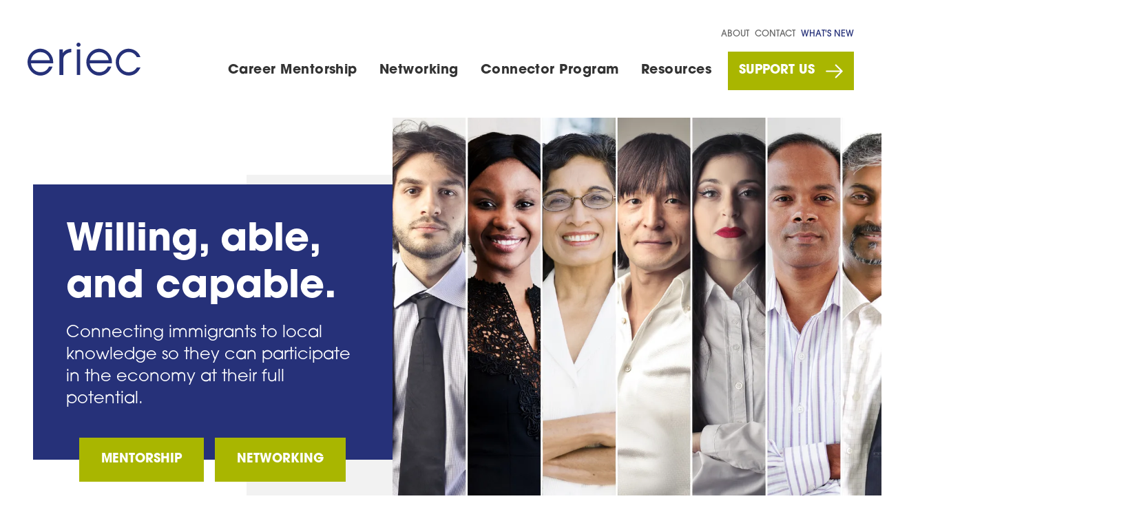

--- FILE ---
content_type: text/html; charset=utf-8
request_url: https://www.eriec.ca/
body_size: 9766
content:
















<!DOCTYPE html>
<html lang="en">
<head>
  
    <meta charset="utf-8"/>
    
    <meta http-equiv="x-ua-compatible" content="ie=edge,chrome=1">
    
    <meta name="viewport" content="width=device-width, initial-scale=1">

    <title>ERIEC: Career Resources for Immigrants</title>
    <meta name="description" content="Edmonton Region Immigrant Employment Council (ERIEC) helps skilled immigrants integrate into the Edmonton regional labour market through mentorship and networking programs." />
    <link rel="sitemap" type="application/xml" title="Sitemap" href="/sitemap.xml" />

    
    <!-- Google Tag Manager -->
    <script>(function(w,d,s,l,i){w[l]=w[l]||[];w[l].push({'gtm.start':
    new Date().getTime(),event:'gtm.js'});var f=d.getElementsByTagName(s)[0],
    j=d.createElement(s),dl=l!='dataLayer'?'&l='+l:'';j.async=true;j.src=
    'https://www.googletagmanager.com/gtm.js?id='+i+dl;f.parentNode.insertBefore(j,f);
    })(window,document,'script','dataLayer','GTM-WTXC4RS');</script>
    <!-- End Google Tag Manager -->
    

    
    <script type="application/ld+json">
      {
        "@context": "http://schema.org/",
        "@type": "Organization",
        "address": {
          "@type": "PostalAddress",
          "streetAddress": "10209 97 St NW",
          "addressLocality": "Edmonton",
          "addressRegion": "AB",
          "addressCountry": "Canada",
          "postalCode": "T5J 0L6"
        },
        "email": "info@eriec.ca",
        "telephone": "780-497-8866"
      }
    </script>
    

    
    <link rel="apple-touch-icon" sizes="180x180" href="/static/favicon/apple-touch-icon.png">
    <link rel="icon" type="image/png" sizes="32x32" href="/static/favicon/favicon-32x32.png">
    <link rel="icon" type="image/png" sizes="16x16" href="/static/favicon/favicon-16x16.png">
    <link rel="manifest" href="/static/favicon/manifest.json">
    <link rel="mask-icon" href="/static/favicon/safari-pinned-tab.svg" color="#4f80ff">
    <link rel="shortcut icon" href="/static/favicon/favicon.ico">
    <meta name="msapplication-config" content="/static/favicon/browserconfig.xml">
    <meta name="theme-color" content="#ffffff">

    

    
    <meta property="og:title" content="ERIEC: Career Resources for Immigrants" />
    <meta property="og:type" content="website" />
    <meta property="og:url" content="https://www.eriec.ca/" />
    <meta property="og:image" content="https://www.eriec.ca/media/images/share-img.original.2e16d0ba.fill-1370x800.png" />
    <meta property="og:description" content="Edmonton Region Immigrant Employment Council (ERIEC) helps skilled immigrants integrate into the Edmonton regional labour market through mentorship and networking programs." />
    <meta property="og:site_name" content="ERIEC: Career Resources for Immigrants" />

    
    <meta itemprop="name" content="ERIEC: Career Resources for Immigrants">
    <meta itemprop="description" content="Edmonton Region Immigrant Employment Council (ERIEC) helps skilled immigrants integrate into the Edmonton regional labour market through mentorship and networking programs.">
    <meta itemprop="image" content="https://www.eriec.ca/media/images/share-img.original.2e16d0ba.fill-1370x800.png">

    
    <meta name="twitter:card" content="summary_large_image">
    <meta name="twitter:site" content="eriec_edmonton">
    <meta name="twitter:title" content="ERIEC: Career Resources for Immigrants">
    <meta name="twitter:description" content="Edmonton Region Immigrant Employment Council (ERIEC) helps skilled immigrants integrate into the Edmonton regional labour market through mentorship and networking programs.">
    <meta name="twitter:creator" content="@author_handle">
    
    <meta name="twitter:image" content="https://www.eriec.ca/media/images/share-img.original.2e16d0ba.fill-1370x800.png">

    

    <link rel="stylesheet" href="https://use.typekit.net/dlg5wuk.css">
  
    <link rel="stylesheet" href="/static/css/index.css">
    
</head>
<body class="base antialiased font-base overflow-x-hidden">

  <!-- Google Tag Manager (noscript) -->
  <noscript><iframe src="https://www.googletagmanager.com/ns.html?id=GTM-WTXC4RS"
  height="0" width="0" style="display:none;visibility:hidden"></iframe></noscript>
  <!-- End Google Tag Manager (noscript) -->

  
    
    
      


<nav class="header w-full sticky top-0 z-50 bg-white " x-data="{ menuOpen: false }">
  <div class="fluid-container">
    <div class="flex flex-wrap items-center justify-start py-6 lg:py-10">
      <div class="w-full lg:w-auto flex justify-between">
        <div class="flex justify-start items-center">
          <div class="block lg:hidden">
            <a href="#" class="text-gray-800 hover:text-brand-secondary" aria-label="Open Menu" x-on:click="menuOpen = true" x-on:click.prevent>
              <svg class="w-4 h-4 md:w-6 md:h-6 block fill-current inline-block"><use xlink:href="#menu"></use></svg>
            </a>
          </div>
          <div class="flex flex-shrink-0 ml-4 lg:ml-0 mr-4">
            <a href="/" class="flex items-center text-brand-primary" aria-label="Back to homepage">
              <img class="h-8 lg:h-auto" src="/static/images/eriec_logo_short.svg"  alt="Edmonton Region Immigrant Employment Council logo">
            </a>
          </div>            
        </div>
      
        <div class="block lg:hidden">
          
            <div class="lg:block ml-2">
              <a href="/support-us/" class="flex flex-row items-center px-3 py-2 leading-8 bg-brand-secondary text-white text-sm font-bold uppercase">
                Support Us
              </a>
            </div>
          
        </div>
      </div>
      <div
        class="opacity-0 pointer-events-none lg:pointer-events-auto fixed lg:static z-50 inset-0 flex flex-col lg:flex-grow lg:items-end w-full lg:w-auto lg:bg-transparent transition duration-300 transform scale-50 lg:opacity-100 lg:scale-100 overflow-y-auto lg:overflow-y-visible shadow-2xl lg:shadow-none bg-white px-4 lg:px-0"
        x-bind:class="{ 'opacity-100 pointer-events-auto scale-100': menuOpen }"
        >
        <div class="flex flex-row justify-between">
          <a href="/" class="flex items-center text-brand-primary lg:hidden" aria-label="Back to homepage">
            <img class="h-10 md:h-20 mx-4 my-8" src="/static/images/eriec_logo_short.svg" alt="Edmonton Region Immigrant Employment Council logo">
          </a>
          <a
            href="#"
            class="flex items-center p-8 text-gray-800 hover:text-brand-secondary lg:hidden"
            aria-label="Close Menu"
            x-on:click="menuOpen = false"
            x-on:click.prevent
            >
            <svg class="w-4 h-4 md:w-6 md:h-6 inline-block fill-current inline-block"><use xlink:href="#close"></use></svg>
          </a>
        </div>

        <div class="header-mainnav lg:flex lg:flex-col lg:flex-grow">
          <div class="flex flex-col order-3 lg:flex-row mb-4 lg:mb-0 text-lg lg:items-center">
            
            
              <a class="linked relative text-black font-bold inline-block font-headings tracking-wide mx-4 2xl:mx-5 hover:text-brand-primary lg:first:ml-0 last:mr-0 my-2 lg:my-0" href="/career-mentorship-program/">Career Mentorship</a>
            
              <a class="linked relative text-black font-bold inline-block font-headings tracking-wide mx-4 2xl:mx-5 hover:text-brand-primary lg:first:ml-0 last:mr-0 my-2 lg:my-0" href="/career-networking/">Networking</a>
            
              <a class="linked relative text-black font-bold inline-block font-headings tracking-wide mx-4 2xl:mx-5 hover:text-brand-primary lg:first:ml-0 last:mr-0 my-2 lg:my-0" href="/eriec-connector-program/">Connector Program</a>
            
              <a class="linked relative text-black font-bold inline-block font-headings tracking-wide mx-4 2xl:mx-5 hover:text-brand-primary lg:first:ml-0 last:mr-0 my-2 lg:my-0" href="/resources/">Resources</a>
            
            
              <div class="hidden lg:block ml-2">
                <a href="/support-us/" class="group flex flex-row items-center px-4 py-3 leading-8 bg-brand-secondary text-white text-base font-bold uppercase">
                  Support Us
                  <span class="ml-4 group-hover:translate-x-1 transform transition duration-300 ease-in-out">
                    <?xml version="1.0" encoding="UTF-8"?>
<svg width="25px" height="21px" viewBox="0 0 25 21" version="1.1" xmlns="http://www.w3.org/2000/svg" xmlns:xlink="http://www.w3.org/1999/xlink">
    <!-- Generator: Sketch 60.1 (88133) - https://sketch.com -->
    <title>Path 2</title>
    <desc>Created with Sketch.</desc>
    <g id="Symbols" stroke="none" stroke-width="1" fill="none" fill-rule="evenodd">
        <g id="Button/Large/Light" transform="translate(-181.000000, -25.000000)" fill="#fff" fill-rule="nonzero">
            <g id="Group">
                <g id="Primary-Large">
                    <g id="Path-2" transform="translate(181.277684, 25.499920)">
                        <path d="M24.1111168,9.22225501 L15.2221963,0.333334519 C15.0156001,0.111111506 14.7551725,0 14.4444158,0 C14.1336591,0 13.8662804,0.111111506 13.6440574,0.333334519 C13.4374611,0.539930809 13.3332919,0.800358401 13.3332919,1.11111506 C13.3332919,1.42187172 13.4374611,1.68925045 13.6440574,1.91147346 L20.6440823,8.8888316 L1.11112395,8.8888316 C0.800358401,8.8888316 0.532988562,8.99994311 0.310765549,9.22216612 C0.104169259,9.42876241 -8.8817842e-15,9.68919001 -8.8817842e-15,9.99994667 C-8.8817842e-15,10.3107033 0.104169259,10.5780821 0.310765549,10.8003051 C0.532988562,11.0069014 0.80036729,11.1110706 1.11112395,11.1110706 L20.6440823,11.1110706 L13.6440574,18.1110955 C13.4374611,18.3176918 13.3332919,18.5781194 13.3332919,18.888876 C13.3332919,19.1996327 13.4374611,19.4670114 13.6440574,19.6892345 C13.8662804,19.8958307 14.1336591,20 14.4444158,20 C14.7551725,20 15.0156178,19.8958307 15.2221963,19.6892345 L24.1111168,10.800314 C24.3333399,10.5780909 24.4444514,10.3107122 24.4444514,9.99995556 C24.4444514,9.68919889 24.3333399,9.42875352 24.1111168,9.22217501 L24.1111168,9.22225501 Z" id="Path"></path>
                    </g>
                </g>
            </g>
        </g>
    </g>
</svg>

                  </span>
                </a>
              </div>
            
          </div>
          <div class="flex flex-col order-2 lg:flex-row lg:ml-auto">
            
            
              <a class="inline-block font-base uppercase text-xs text-gray-700 hover:text-brand-primary  mb-4 mx-4 lg:mx-1 2xl:mx-2 lg:first:ml-0 last:mr-0 my-0" href="/about-us/">About</a>
            
              <a class="inline-block font-base uppercase text-xs text-gray-700 hover:text-brand-primary  mb-4 mx-4 lg:mx-1 2xl:mx-2 lg:first:ml-0 last:mr-0 my-0" href="/contact/">Contact</a>
            
              <a class="inline-block font-base uppercase text-xs  text-brand-primary hover:text-brand-secondary  mb-4 mx-4 lg:mx-1 2xl:mx-2 lg:first:ml-0 last:mr-0 my-0" href="/stories/">What&#39;s New</a>
            
          </div>
          
            <div class="block lg:hidden flex">
              <a href="/support-us/" class="flex flex-row items-center px-3 py-2 leading-8 bg-brand-secondary text-white text-sm font-bold uppercase">
                Support Us
              </a>
            </div>
          
        </div>
      </div>
    </div>
  </div>
</nav>

    
  

  
  
  
    
  

<section class="banner banner--home mr-0 h-full">
  <div class="fluid-container mx-0 px-0 md:px-8 lg:px-12 md:mx-auto md:-mb-4">
    <div class="flex flex-col lg:flex-row">
      <div class="banner--home-blue lazyload order-2 lg:order-1 mx-4 md:mx-12 lg:mx-0 lg:my-auto -mt-4 lg:w-2/3 z-10 flex flex-col bg-brand-primary text-white">
        <div class="-mb-8">
          <div class="p-8 pb-2 md:px-12 md:pt-12 md:pb-6">
            <h1 class="banner--home-title text-white-900 text-4xl lg:text-6xl font-headings font-bold text-left">Willing, able, and capable.</h1>
            
              <div class="mt-4 text-white text-base leading-8 font-light md:text-lg md:text-xl lg:text-2xl"><p>Connecting immigrants to local knowledge so they can participate in the economy at their full potential.</p></div>
            
          </div>

          <div class="md:flex md:flex-row justify-center mt-2 md:mt-4">
            
              <div class="mb-2 md:mb-0 mx-2">
                <a href="/career-mentorship-program/" class="group pointer-events-auto inline-flex items-baseline tracking-wide w-full md:w-auto">
                  <button class="banner--home-button font-semibold w-full md:w-auto leading-8">Mentorship</span>
                  </button>
                </a>
              </div>
            
            
              <div class="mx-2">
                <a href="/career-networking/" class="group pointer-events-auto inline-flex items-baseline tracking-wide w-full md:w-auto">
                  <button class="banner--home-button font-semibold w-full md:w-auto leading-8">Networking</span>
                  </button>
                </a>
              </div>
            
          </div>
        </div>
      </div>

      <div class="banner--home-image container-break-right order-1 lg:order-2">
        <div class="relative pattern-shadow-banner">
          
            <picture>
              
              
              
              
              
              
              
              
              <source media="(min-width: 1280px)" srcset="/media/images/people_montage2.height-900.format-webp.webp" type="image/webp">
              <source media="(min-width: 1280px)" srcset="/media/images/people_montage2.height-900.format-jpeg.jpg" type="image/jpeg">
              <source media="(min-width: 1024px)" srcset="/media/images/people_montage2.height-800.format-webp.webp" type="image/webp">
              <source media="(min-width: 1024px)" srcset="/media/images/people_montage2.height-800.format-jpeg.jpg" type="image/jpeg">
              <source media="(min-width: 768px)" srcset="/media/images/people_montage2.height-600.format-webp.webp" type="image/webp">
              <source media="(min-width: 768px)" srcset="/media/images/people_montage2.height-600.format-jpeg.jpg" type="image/jpeg">
              <source srcset="/media/images/people_montage2.height-500.format-webp.webp" type="image/webp">
              <source srcset="/media/images/people_montage2.height-500.format-jpeg.jpg" type="image/jpeg">
              <img
                alt="Home"
                loading="lazy"
                data-sizes="auto"
                data-src="/media/images/people_montage2.height-500.format-jpeg.jpg"
                class="lazyload relative z-9 lg:z-10" width="1312" height="900"/>
            </picture>
          
        </div>
      </div>
    </div>
  </div>
</section>


  
  
  
    
      


  <section class="pb-12">
  <div id="who-are-we" style="max-width:100vw">
    <div class="flex justify-center">
      <div class="w-full blue-box sm:w-4/5 md:w-8/12 lg:w-3/5 text-center bg-brand-tertiary relative container-break-right">
        <div class="px-8 py-12 md:pt-16 lg:p-16">
          
          <h2 class="mb-4 title black-line text-black text-left font-bold">Who Are We?</h2>
          
            <div class="text-black text-lg font-light text-left leading-7"><div class="rich-text"><p>Edmonton Region Immigrant Employment Council (ERIEC) helps skilled immigrants integrate into the Edmonton regional labour market through mentorship and networking programs.</p></div></div>
          
        </div>
      </div>
    </div>
  </div>
</section>

  

<section class="image-aside-featured fluid-container py-12">
	<div class="sm:flex mb-4 relative">
		<div 
			x-data="{
				active:1,
				maxCount: 3 
			}"
			x-init="()=> {
				setInterval(function(){ 
					active++;

					if (active > maxCount) active = 1
				}, 5000);
			}"
		class="feature-image w-full sm:w-3/4  relative pattern-shadow-right-large" data-scroll>
			
				<picture >
					
					
					
					
					
					
					<source media="(min-width: 1024px)" srcset="/media/images/shutterstock_60632878.2e16d0ba.fill-600x360.format-webp.webp" type="image/webp">
					<source media="(min-width: 1024px)" srcset="/media/images/shutterstock_606328784.2e16d0ba.fill-600x360.format-jpeg.jpg" type="image/jpeg">
					<source media="(min-width: 768px)" srcset="/media/images/shutterstock_60632878.2e16d0ba.fill-400x240.format-webp.webp" type="image/webp">
					<source media="(min-width: 768px)" srcset="/media/images/shutterstock_606328784.2e16d0ba.fill-400x240.format-jpeg.jpg" type="image/jpeg">
					<source srcset="/media/images/shutterstock_60632878.2e16d0ba.fill-300x250.format-webp.webp" type="image/webp">
					<source srcset="/media/images/shutterstock_606328784.2e16d0ba.fill-300x250.format-jpeg.jpg" type="image/jpeg">
					<img
						alt="Career Mentorship"
						x-show="active === 1"
						x-transition:enter="transition ease-out duration-1000" 
						x-transition:enter-start="opacity-0" 
						x-transition:enter-end="opacity-100" 
						x-transition:leave="opacity-0 hidden" 
						loading="lazy"
						data-sizes="auto"
						data-src=""
						class="lazyload w-full h-full block lazyload object-contain mb-4 md:md-0"
						style="object-position: 0 50%" />
				</picture>
			
				<picture >
					
					
					
					
					
					
					<source media="(min-width: 1024px)" srcset="/media/images/shutterstock_14637737.2e16d0ba.fill-600x360.format-webp.webp" type="image/webp">
					<source media="(min-width: 1024px)" srcset="/media/images/shutterstock_146377379.2e16d0ba.fill-600x360.format-jpeg.jpg" type="image/jpeg">
					<source media="(min-width: 768px)" srcset="/media/images/shutterstock_14637737.2e16d0ba.fill-400x240.format-webp.webp" type="image/webp">
					<source media="(min-width: 768px)" srcset="/media/images/shutterstock_146377379.2e16d0ba.fill-400x240.format-jpeg.jpg" type="image/jpeg">
					<source srcset="/media/images/shutterstock_14637737.2e16d0ba.fill-300x250.format-webp.webp" type="image/webp">
					<source srcset="/media/images/shutterstock_146377379.2e16d0ba.fill-300x250.format-jpeg.jpg" type="image/jpeg">
					<img
						alt="Career Mentorship"
						x-show="active === 2"
						x-transition:enter="transition ease-out duration-1000" 
						x-transition:enter-start="opacity-0" 
						x-transition:enter-end="opacity-100" 
						x-transition:leave="opacity-0 hidden" 
						loading="lazy"
						data-sizes="auto"
						data-src=""
						class="lazyload w-full h-full block lazyload object-contain mb-4 md:md-0"
						style="object-position: 0 50%" />
				</picture>
			
				<picture >
					
					
					
					
					
					
					<source media="(min-width: 1024px)" srcset="/media/images/shutterstock_13328255.2e16d0ba.fill-600x360.format-webp.webp" type="image/webp">
					<source media="(min-width: 1024px)" srcset="/media/images/shutterstock_133282552.2e16d0ba.fill-600x360.format-jpeg.jpg" type="image/jpeg">
					<source media="(min-width: 768px)" srcset="/media/images/shutterstock_13328255.2e16d0ba.fill-400x240.format-webp.webp" type="image/webp">
					<source media="(min-width: 768px)" srcset="/media/images/shutterstock_133282552.2e16d0ba.fill-400x240.format-jpeg.jpg" type="image/jpeg">
					<source srcset="/media/images/shutterstock_13328255.2e16d0ba.fill-300x250.format-webp.webp" type="image/webp">
					<source srcset="/media/images/shutterstock_133282552.2e16d0ba.fill-300x250.format-jpeg.jpg" type="image/jpeg">
					<img
						alt="Career Mentorship"
						x-show="active === 3"
						x-transition:enter="transition ease-out duration-1000" 
						x-transition:enter-start="opacity-0" 
						x-transition:enter-end="opacity-100" 
						x-transition:leave="opacity-0 hidden" 
						loading="lazy"
						data-sizes="auto"
						data-src=""
						class="lazyload w-full h-full block lazyload object-contain mb-4 md:md-0"
						style="object-position: 0 50%" />
				</picture>
			
	    </div>
		<div class="feature-content content w-full sm:w-1/3 md:2/5 lg:w-1/3 md:absolute mt-auto bottom-0 lg:mb-6 p-4 pb-0 lg:p-12 bg-white right-0  z-10" data-scroll>
			<h2 class="title mb-4">Career Mentorship</h2>
			<div class="text-gray-700 text-base lg:text-lg font-light leading-snug"> <div class="rich-text"><p>ERIEC pairs professional immigrants to local mentors who understand the Canadian job search. Our mentors have an opportunity to  improve their intercultural and leadership skills.</p></div> </div>
			<div class="mt-4">
				<a class="linked-arrow uppercase text-brand-primary font-semibold text-med leading-8" href="/career-mentorship-program/"> Get Started</a>
			</div>
		</div>
	</div>	
</section>


  

<section class="image-aside-featured fluid-container py-12">
	<div class="sm:flex mb-4 relative">
		<div 
			x-data="{
				active:1,
				maxCount: 3 
			}"
			x-init="()=> {
				setInterval(function(){ 
					active++;

					if (active > maxCount) active = 1
				}, 5000);
			}"
		class="feature-image w-full sm:w-3/4 order-2 ml-auto relative pattern-shadow-right-large" data-scroll>
			
				<picture >
					
					
					
					
					
					
					<source media="(min-width: 1024px)" srcset="/media/images/shutterstock_12332195.2e16d0ba.fill-600x360.format-webp.webp" type="image/webp">
					<source media="(min-width: 1024px)" srcset="/media/images/shutterstock_123321959.2e16d0ba.fill-600x360.format-jpeg.jpg" type="image/jpeg">
					<source media="(min-width: 768px)" srcset="/media/images/shutterstock_12332195.2e16d0ba.fill-400x240.format-webp.webp" type="image/webp">
					<source media="(min-width: 768px)" srcset="/media/images/shutterstock_123321959.2e16d0ba.fill-400x240.format-jpeg.jpg" type="image/jpeg">
					<source srcset="/media/images/shutterstock_12332195.2e16d0ba.fill-300x250.format-webp.webp" type="image/webp">
					<source srcset="/media/images/shutterstock_123321959.2e16d0ba.fill-300x250.format-jpeg.jpg" type="image/jpeg">
					<img
						alt="Networking"
						x-show="active === 1"
						x-transition:enter="transition ease-out duration-1000" 
						x-transition:enter-start="opacity-0" 
						x-transition:enter-end="opacity-100" 
						x-transition:leave="opacity-0 hidden" 
						loading="lazy"
						data-sizes="auto"
						data-src=""
						class="lazyload w-full h-full block lazyload object-contain mb-4 md:md-0"
						style="object-position: 0 50%" />
				</picture>
			
				<picture >
					
					
					
					
					
					
					<source media="(min-width: 1024px)" srcset="/media/images/shutterstock_54993622.2e16d0ba.fill-600x360.format-webp.webp" type="image/webp">
					<source media="(min-width: 1024px)" srcset="/media/images/shutterstock_54993622.2e16d0ba.fill-600x360.format-jpeg.jpg" type="image/jpeg">
					<source media="(min-width: 768px)" srcset="/media/images/shutterstock_54993622.2e16d0ba.fill-400x240.format-webp.webp" type="image/webp">
					<source media="(min-width: 768px)" srcset="/media/images/shutterstock_54993622.2e16d0ba.fill-400x240.format-jpeg.jpg" type="image/jpeg">
					<source srcset="/media/images/shutterstock_54993622.2e16d0ba.fill-300x250.format-webp.webp" type="image/webp">
					<source srcset="/media/images/shutterstock_54993622.2e16d0ba.fill-300x250.format-jpeg.jpg" type="image/jpeg">
					<img
						alt="Networking"
						x-show="active === 2"
						x-transition:enter="transition ease-out duration-1000" 
						x-transition:enter-start="opacity-0" 
						x-transition:enter-end="opacity-100" 
						x-transition:leave="opacity-0 hidden" 
						loading="lazy"
						data-sizes="auto"
						data-src=""
						class="lazyload w-full h-full block lazyload object-contain mb-4 md:md-0"
						style="object-position: 0 50%" />
				</picture>
			
				<picture >
					
					
					
					
					
					
					<source media="(min-width: 1024px)" srcset="/media/images/shutterstock_34307086.2e16d0ba.fill-600x360.format-webp.webp" type="image/webp">
					<source media="(min-width: 1024px)" srcset="/media/images/shutterstock_343070864.2e16d0ba.fill-600x360.format-jpeg.jpg" type="image/jpeg">
					<source media="(min-width: 768px)" srcset="/media/images/shutterstock_34307086.2e16d0ba.fill-400x240.format-webp.webp" type="image/webp">
					<source media="(min-width: 768px)" srcset="/media/images/shutterstock_343070864.2e16d0ba.fill-400x240.format-jpeg.jpg" type="image/jpeg">
					<source srcset="/media/images/shutterstock_34307086.2e16d0ba.fill-300x250.format-webp.webp" type="image/webp">
					<source srcset="/media/images/shutterstock_343070864.2e16d0ba.fill-300x250.format-jpeg.jpg" type="image/jpeg">
					<img
						alt="Networking"
						x-show="active === 3"
						x-transition:enter="transition ease-out duration-1000" 
						x-transition:enter-start="opacity-0" 
						x-transition:enter-end="opacity-100" 
						x-transition:leave="opacity-0 hidden" 
						loading="lazy"
						data-sizes="auto"
						data-src=""
						class="lazyload w-full h-full block lazyload object-contain mb-4 md:md-0"
						style="object-position: 0 50%" />
				</picture>
			
	    </div>
		<div class="feature-content content w-full sm:w-1/3 md:2/5 lg:w-1/3 md:absolute mt-auto bottom-0 lg:mb-6 p-4 pb-0 lg:p-12 bg-white  left-0  z-10" data-scroll>
			<h2 class="title mb-4">Networking</h2>
			<div class="text-gray-700 text-base lg:text-lg font-light leading-snug"> <div class="rich-text"><p>Connect to local and international professionals who are interested in building their networks and developing their regional and global knowledge.</p></div> </div>
			<div class="mt-4">
				<a class="linked-arrow uppercase text-brand-primary font-semibold text-med leading-8" href="/career-networking/"> Get Started</a>
			</div>
		</div>
	</div>	
</section>


  

<section class="resources-short clear-both">
	<div class="fluid-container py-12 lg:py-24">
		<div class="header mb-6 md:mb-10">
			<h2 class="text-center title">Resources</h2>
			
		</div>

		<div class="resources flex flex-wrap grid-cols-1 md:grid-cols-2 lg:grid-cols-3 grid gap-4">
			
				

<a rel="nofollow" href=" https://hbr.org/2020/04/social-distancing-doesnt-have-to-disrupt-mentorship">
	<div class="resource-tile w-full p-6 border border-offWhite relative flex flex-col justify-between box-border" data-scroll>
		<div class="flex flex-col justify-start">
			
				<div class="resource-tile-title subtitle text-xl font-medium text-black mb-2 w-11/12 lg:w-4/5 leading-6">
					Mentorship During Social Distancing
				</div>
			

			
				<div class="resource-tile-content overflow-hidden text-ms font-light text-black">During the current pandemic, mentorship can adapt to the virtual environment.</div>
			
		</div>

		<div class="mt-2">
			
				<div class="text-brand-secondary text-sm font-medium uppercase leading-8" href="https://hbr.org/2020/04/social-distancing-doesnt-have-to-disrupt-mentorship"> Visit Website </div>
			
		</div>
		<div class="absolute text-brand-secondary right-0 top-0 m-6 ml-3">
			
				<img src="/static/images/icon-external.svg" alt="My image"/>
			
		</div>
	</div>
</a>

			
				

<a rel="nofollow" href=" https://www.albertamentorship.ca/resources/benefits-mentorship-employers/">
	<div class="resource-tile w-full p-6 border border-offWhite relative flex flex-col justify-between box-border" data-scroll>
		<div class="flex flex-col justify-start">
			
				<div class="resource-tile-title subtitle text-xl font-medium text-black mb-2 w-11/12 lg:w-4/5 leading-6">
					Benefits of Mentorship for Employers
				</div>
			

			
				<div class="resource-tile-content overflow-hidden text-ms font-light text-black">Mentorship can strengthen your company through diversity, skill development, and more.</div>
			
		</div>

		<div class="mt-2">
			
				<div class="text-brand-secondary text-sm font-medium uppercase leading-8" href="https://www.albertamentorship.ca/resources/benefits-mentorship-employers/"> Visit Website </div>
			
		</div>
		<div class="absolute text-brand-secondary right-0 top-0 m-6 ml-3">
			
				<img src="/static/images/icon-external.svg" alt="My image"/>
			
		</div>
	</div>
</a>

			
				

<a rel="nofollow" href=" https://www.albertamentorship.ca/">
	<div class="resource-tile w-full p-6 border border-offWhite relative flex flex-col justify-between box-border" data-scroll>
		<div class="flex flex-col justify-start">
			
				<div class="resource-tile-title subtitle text-xl font-medium text-black mb-2 w-11/12 lg:w-4/5 leading-6">
					Alberta Mentorship Program
				</div>
			

			
				<div class="resource-tile-content overflow-hidden text-ms font-light text-black"> Find resources for mentorship programs, potential mentors, mentees, and employers.</div>
			
		</div>

		<div class="mt-2">
			
				<div class="text-brand-secondary text-sm font-medium uppercase leading-8" href="https://www.albertamentorship.ca/"> Visit Website </div>
			
		</div>
		<div class="absolute text-brand-secondary right-0 top-0 m-6 ml-3">
			
				<img src="/static/images/icon-external.svg" alt="My image"/>
			
		</div>
	</div>
</a>

			
				

<a rel="nofollow" href=" https://www.albertamentorship.ca/resources/benefits-mentorship/">
	<div class="resource-tile w-full p-6 border border-offWhite relative flex flex-col justify-between box-border" data-scroll>
		<div class="flex flex-col justify-start">
			
				<div class="resource-tile-title subtitle text-xl font-medium text-black mb-2 w-11/12 lg:w-4/5 leading-6">
					Why Seek Out Mentorship?
				</div>
			

			
				<div class="resource-tile-content overflow-hidden text-ms font-light text-black">If you are a new immigrant to Canada, a mentorship relationship can help you learn about the work culture and…</div>
			
		</div>

		<div class="mt-2">
			
				<div class="text-brand-secondary text-sm font-medium uppercase leading-8" href="https://www.albertamentorship.ca/resources/benefits-mentorship/"> Visit Website </div>
			
		</div>
		<div class="absolute text-brand-secondary right-0 top-0 m-6 ml-3">
			
				<img src="/static/images/icon-external.svg" alt="My image"/>
			
		</div>
	</div>
</a>

			
				

<a rel="nofollow" href=" https://www.albertamentorship.ca/resources/how-network-canada/">
	<div class="resource-tile w-full p-6 border border-offWhite relative flex flex-col justify-between box-border" data-scroll>
		<div class="flex flex-col justify-start">
			
				<div class="resource-tile-title subtitle text-xl font-medium text-black mb-2 w-11/12 lg:w-4/5 leading-6">
					How to Network in Canada
				</div>
			

			
				<div class="resource-tile-content overflow-hidden text-ms font-light text-black">Building a network of people can help you, both personally and professionally.</div>
			
		</div>

		<div class="mt-2">
			
				<div class="text-brand-secondary text-sm font-medium uppercase leading-8" href="https://www.albertamentorship.ca/resources/how-network-canada/"> Visit Website </div>
			
		</div>
		<div class="absolute text-brand-secondary right-0 top-0 m-6 ml-3">
			
				<img src="/static/images/icon-external.svg" alt="My image"/>
			
		</div>
	</div>
</a>

			
				

<a rel="nofollow" href=" https://www.albertamentorship.ca/resources/adapting-canadian-workplace/">
	<div class="resource-tile w-full p-6 border border-offWhite relative flex flex-col justify-between box-border" data-scroll>
		<div class="flex flex-col justify-start">
			
				<div class="resource-tile-title subtitle text-xl font-medium text-black mb-2 w-11/12 lg:w-4/5 leading-6">
					Adapting to the Canadian Workplace
				</div>
			

			
				<div class="resource-tile-content overflow-hidden text-ms font-light text-black">You have got the job. Now how do you fit into your new workplace?</div>
			
		</div>

		<div class="mt-2">
			
				<div class="text-brand-secondary text-sm font-medium uppercase leading-8" href="https://www.albertamentorship.ca/resources/adapting-canadian-workplace/"> Visit Website </div>
			
		</div>
		<div class="absolute text-brand-secondary right-0 top-0 m-6 ml-3">
			
				<img src="/static/images/icon-external.svg" alt="My image"/>
			
		</div>
	</div>
</a>

			
		</div>

		
			<div class="footer text-center mt-6 md:mt-12" >
				<a class="linked-arrow text-brand-primary text-med font-semibold uppercase leading-8" href=https://www.eriec.ca/resources/> View More </a>
			</div>
		
	</div>
</section>


  

<section class="container-break py-12 lg:py-20 bg-brand-tertiary z-0 relative">
  <div class="fluid-container">
    <div class="header md:flex flex-row justify-between text-center">
      <h2 class="title text-black">Past Events</h2>
      <div class="text-med mb-4 md:my-2 mlg:my-auto">
        
        <a class="linked-arrow blue-arrow text-brand-primary uppercase mr-6 font-semibold" href="https://www.eriec.ca/stories/?categories=events&amp;program="> View All Events </a>
        
      </div>
    </div>

    

    <div class="stories grid-cols-1 md:grid-cols-3 grid gap-4 md:gap-2 lg:gap-4">
      
        <div class="story-card-container pt-0" data-scroll>
          <a href=/stories/vannia-and-salman/>
            <div class="story-card group p-0 mb-4 md:m-0 bg-white hover:text-brand-secondary relative">
              
                <div class="w-full ml-auto mr-auto">
                  <picture>
                    
                    
                    
                    
                    
                    
                    <source media="(min-width: 1024px)" srcset="/media/images/Blog-Salman-Vania.2e16d0ba.fill-300x300.format-webp.webp" type="image/webp">
                    <source media="(min-width: 1024px)" srcset="/media/images/Blog-Salman-Vania.2e16d0ba.fill-300x300.format-jpeg.jpg" type="image/jpeg">
                    <source media="(min-width: 768px)" srcset="/media/images/Blog-Salman-Vania.2e16d0ba.fill-300x300.format-webp.webp" type="image/webp">
                    <source media="(min-width: 768px)" srcset="/media/images/Blog-Salman-Vania.2e16d0ba.fill-300x300.format-jpeg.jpg" type="image/jpeg">
                    <source srcset="/media/images/Blog-Salman-Vania.2e16d0ba.fill-300x300.format-webp.webp" type="image/webp">
                    <source srcset="/media/images/Blog-Salman-Vania.2e16d0ba.fill-300x300.format-jpeg.jpg" type="image/jpeg">
                    <img
                      alt="Vannia &amp; Salman: A Connector Story"
                      loading="lazy"
                      data-sizes="auto"
                      data-src=""
                      class="lazyload w-full h-full block object-contain"
                      style="object-position: 0 50%" />
                  </picture>
                </div>
              
              <div class="card-content p-6 border-t-4 border-brand-primary bg-white">
                <h3 class="story-card-title font-bold text-xl lg:text-2xl mb-4 leading-7">Vannia &amp; Salman: A Connector Story</h3>
                <a class="read-more-link font-medium md:text-med text-brand-secondary uppercase leading-8" href=/stories/vannia-and-salman/> Read More </a>
              </div>
            </div>
          </a>
        </div>
      
        <div class="story-card-container pt-0" data-scroll>
          <a href=/stories/what-are-smart-connections/>
            <div class="story-card group p-0 mb-4 md:m-0 bg-white hover:text-brand-secondary relative">
              
                <div class="w-full ml-auto mr-auto">
                  <picture>
                    
                    
                    
                    
                    
                    
                    <source media="(min-width: 1024px)" srcset="/media/images/img_4906.2e16d0ba.fill-300x300.format-webp.webp" type="image/webp">
                    <source media="(min-width: 1024px)" srcset="/media/images/img_4906.2e16d0ba.fill-300x300.format-jpeg.jpg" type="image/jpeg">
                    <source media="(min-width: 768px)" srcset="/media/images/img_4906.2e16d0ba.fill-300x300.format-webp.webp" type="image/webp">
                    <source media="(min-width: 768px)" srcset="/media/images/img_4906.2e16d0ba.fill-300x300.format-jpeg.jpg" type="image/jpeg">
                    <source srcset="/media/images/img_4906.2e16d0ba.fill-300x300.format-webp.webp" type="image/webp">
                    <source srcset="/media/images/img_4906.2e16d0ba.fill-300x300.format-jpeg.jpg" type="image/jpeg">
                    <img
                      alt="What are Smart Connections?"
                      loading="lazy"
                      data-sizes="auto"
                      data-src=""
                      class="lazyload w-full h-full block object-contain"
                      style="object-position: 0 50%" />
                  </picture>
                </div>
              
              <div class="card-content p-6 border-t-4 border-brand-primary bg-white">
                <h3 class="story-card-title font-bold text-xl lg:text-2xl mb-4 leading-7">What are Smart Connections?</h3>
                <a class="read-more-link font-medium md:text-med text-brand-secondary uppercase leading-8" href=/stories/what-are-smart-connections/> Read More </a>
              </div>
            </div>
          </a>
        </div>
      
        <div class="story-card-container pt-0" data-scroll>
          <a href=/stories/hari-gopalakrishnan/>
            <div class="story-card group p-0 mb-4 md:m-0 bg-white hover:text-brand-secondary relative">
              
                <div class="w-full ml-auto mr-auto">
                  <picture>
                    
                    
                    
                    
                    
                    
                    <source media="(min-width: 1024px)" srcset="/media/images/Hari.161b4031.fill-300x300.format-webp.webp" type="image/webp">
                    <source media="(min-width: 1024px)" srcset="/media/images/Hari.161b4031.fill-300x300.format-jpeg.jpg" type="image/jpeg">
                    <source media="(min-width: 768px)" srcset="/media/images/Hari.161b4031.fill-300x300.format-webp.webp" type="image/webp">
                    <source media="(min-width: 768px)" srcset="/media/images/Hari.161b4031.fill-300x300.format-jpeg.jpg" type="image/jpeg">
                    <source srcset="/media/images/Hari.161b4031.fill-300x300.format-webp.webp" type="image/webp">
                    <source srcset="/media/images/Hari.161b4031.fill-300x300.format-jpeg.jpg" type="image/jpeg">
                    <img
                      alt="Hari Gopalakrishnan: A Mentee Story"
                      loading="lazy"
                      data-sizes="auto"
                      data-src=""
                      class="lazyload w-full h-full block object-contain"
                      style="object-position: 0 50%" />
                  </picture>
                </div>
              
              <div class="card-content p-6 border-t-4 border-brand-primary bg-white">
                <h3 class="story-card-title font-bold text-xl lg:text-2xl mb-4 leading-7">Hari Gopalakrishnan: A Mentee Story</h3>
                <a class="read-more-link font-medium md:text-med text-brand-secondary uppercase leading-8" href=/stories/hari-gopalakrishnan/> Read More </a>
              </div>
            </div>
          </a>
        </div>
      
        <div class="story-card-container pt-0" data-scroll>
          <a href=/stories/webinar-how-prepare-success-times-uncertainty/>
            <div class="story-card group p-0 mb-4 md:m-0 bg-white hover:text-brand-secondary relative">
              
                <div class="w-full ml-auto mr-auto">
                  <picture>
                    
                    
                    
                    
                    
                    
                    <source media="(min-width: 1024px)" srcset="/media/images/Photo_Chris-Izquierdo.2e16d0ba.fill-300x300.format-webp.webp" type="image/webp">
                    <source media="(min-width: 1024px)" srcset="/media/images/Photo_Chris-Izquierdo.2e16d0ba.fill-300x300.format-jpeg.jpg" type="image/jpeg">
                    <source media="(min-width: 768px)" srcset="/media/images/Photo_Chris-Izquierdo.2e16d0ba.fill-300x300.format-webp.webp" type="image/webp">
                    <source media="(min-width: 768px)" srcset="/media/images/Photo_Chris-Izquierdo.2e16d0ba.fill-300x300.format-jpeg.jpg" type="image/jpeg">
                    <source srcset="/media/images/Photo_Chris-Izquierdo.2e16d0ba.fill-300x300.format-webp.webp" type="image/webp">
                    <source srcset="/media/images/Photo_Chris-Izquierdo.2e16d0ba.fill-300x300.format-jpeg.jpg" type="image/jpeg">
                    <img
                      alt="How to Prepare for Success in Times of Uncertainty"
                      loading="lazy"
                      data-sizes="auto"
                      data-src=""
                      class="lazyload w-full h-full block object-contain"
                      style="object-position: 0 50%" />
                  </picture>
                </div>
              
              <div class="card-content p-6 border-t-4 border-brand-primary bg-white">
                <h3 class="story-card-title font-bold text-xl lg:text-2xl mb-4 leading-7">How to Prepare for Success in Times of Uncertainty</h3>
                <a class="read-more-link font-medium md:text-med text-brand-secondary uppercase leading-8" href=/stories/webinar-how-prepare-success-times-uncertainty/> Read More </a>
              </div>
            </div>
          </a>
        </div>
      
        <div class="story-card-container pt-0" data-scroll>
          <a href=/stories/webinar-business-administration-professionals/>
            <div class="story-card group p-0 mb-4 md:m-0 bg-white hover:text-brand-secondary relative">
              
                <div class="w-full ml-auto mr-auto">
                  <picture>
                    
                    
                    
                    
                    
                    
                    <source media="(min-width: 1024px)" srcset="/media/images/shutterstock_74391267.2e16d0ba.fill-300x300.format-webp.webp" type="image/webp">
                    <source media="(min-width: 1024px)" srcset="/media/images/shutterstock_743912671.2e16d0ba.fill-300x300.format-jpeg.jpg" type="image/jpeg">
                    <source media="(min-width: 768px)" srcset="/media/images/shutterstock_74391267.2e16d0ba.fill-300x300.format-webp.webp" type="image/webp">
                    <source media="(min-width: 768px)" srcset="/media/images/shutterstock_743912671.2e16d0ba.fill-300x300.format-jpeg.jpg" type="image/jpeg">
                    <source srcset="/media/images/shutterstock_74391267.2e16d0ba.fill-300x300.format-webp.webp" type="image/webp">
                    <source srcset="/media/images/shutterstock_743912671.2e16d0ba.fill-300x300.format-jpeg.jpg" type="image/jpeg">
                    <img
                      alt="Webinar for Business Administration Professionals"
                      loading="lazy"
                      data-sizes="auto"
                      data-src=""
                      class="lazyload w-full h-full block object-contain"
                      style="object-position: 0 50%" />
                  </picture>
                </div>
              
              <div class="card-content p-6 border-t-4 border-brand-primary bg-white">
                <h3 class="story-card-title font-bold text-xl lg:text-2xl mb-4 leading-7">Webinar for Business Administration Professionals</h3>
                <a class="read-more-link font-medium md:text-med text-brand-secondary uppercase leading-8" href=/stories/webinar-business-administration-professionals/> Read More </a>
              </div>
            </div>
          </a>
        </div>
      
        <div class="story-card-container pt-0" data-scroll>
          <a href=/stories/webinar-opportunities-health-care-field/>
            <div class="story-card group p-0 mb-4 md:m-0 bg-white hover:text-brand-secondary relative">
              
                <div class="w-full ml-auto mr-auto">
                  <picture>
                    
                    
                    
                    
                    
                    
                    <source media="(min-width: 1024px)" srcset="/media/images/shutterstock_14637718.2e16d0ba.fill-300x300.format-webp.webp" type="image/webp">
                    <source media="(min-width: 1024px)" srcset="/media/images/shutterstock_146377186.2e16d0ba.fill-300x300.format-jpeg.jpg" type="image/jpeg">
                    <source media="(min-width: 768px)" srcset="/media/images/shutterstock_14637718.2e16d0ba.fill-300x300.format-webp.webp" type="image/webp">
                    <source media="(min-width: 768px)" srcset="/media/images/shutterstock_146377186.2e16d0ba.fill-300x300.format-jpeg.jpg" type="image/jpeg">
                    <source srcset="/media/images/shutterstock_14637718.2e16d0ba.fill-300x300.format-webp.webp" type="image/webp">
                    <source srcset="/media/images/shutterstock_146377186.2e16d0ba.fill-300x300.format-jpeg.jpg" type="image/jpeg">
                    <img
                      alt="Webinar: Opportunities in the Health Care Field"
                      loading="lazy"
                      data-sizes="auto"
                      data-src=""
                      class="lazyload w-full h-full block object-contain"
                      style="object-position: 0 50%" />
                  </picture>
                </div>
              
              <div class="card-content p-6 border-t-4 border-brand-primary bg-white">
                <h3 class="story-card-title font-bold text-xl lg:text-2xl mb-4 leading-7">Webinar: Opportunities in the Health Care Field</h3>
                <a class="read-more-link font-medium md:text-med text-brand-secondary uppercase leading-8" href=/stories/webinar-opportunities-health-care-field/> Read More </a>
              </div>
            </div>
          </a>
        </div>
      
    </div>
  </div>
</section>

  <section class="call-to-action container-break py-12 lg:py-24 bg-brand-secondary text-white clear-both">
	<div class="fluid-container flex flex-col md:flex-row justify-between items-center text-center md:text-left">
		<div class="w-full md:w-3/4">
			<h2 class="font-bold title-font mb-4 text-2xl md:text-3xl lg:text-4xl text-white leading-10">Get involved!</h2>
			<div class="text-med md:text-xl">Build the careers of skilled immigrants and promote a global perspective in Edmonton&#39;s business community.</div>
		</div>
		<div class="flex items-center mt-4 lg:mr-4 text-center">
			<a href="/contact/">
				<button class="linked-arrow text-brand-primary font-bold bg-white uppercase px-8 py-4 font-light mr-0">Contact Us</button>
			</a>
		</div>
	</div>
</section>

    
  
  
  
    
    
      

<footer class="footer  bg-brand-primary">
  <div class="w-full order-2 md:order-3 py-8 md:py-16 bg-brand-primary">
    <div class="fluid-container">
      <span class="flex justify-between gap-padding gap-x-2 py-3 md:py-0">
        <div class="gap-padding gap-x-2 py-3 md:py-0 flex flex-col lg:flex-row">
          
          
            
              <a href="/career-mentorship-program/" class="text-sm lg:text-ms inline-block text-white hover:text-brand-secondary font-semibold">Career Mentorship</a>
            
              <a href="/eriec-connector-program/" class="text-sm lg:text-ms inline-block text-white hover:text-brand-secondary font-semibold">Connector Program</a>
            
              <a href="/career-networking/" class="text-sm lg:text-ms inline-block text-white hover:text-brand-secondary font-semibold">Networking</a>
            
              <a href="/resources/" class="text-sm lg:text-ms inline-block text-white hover:text-brand-secondary font-semibold">Resources</a>
            
          
        </div>
        <div class="gap-padding gap-x-2 py-3 md:py-0 flex flex-col lg:flex-row">
          
          
            
              <a href="/about-us/" class="text-sm inline-block text-brand-quaternary hover:text-brand-secondary">About</a>
            
              <a href="/contact/" class="text-sm inline-block text-brand-quaternary hover:text-brand-secondary">Contact</a>
            
              <a href="" class="text-sm inline-block text-brand-quaternary hover:text-brand-secondary">What&#39;s New</a>
            
              <a href="/support-us/" class="text-sm inline-block text-brand-quaternary hover:text-brand-secondary">Support Us</a>
            
          
        </div>
      </span>
    </div>
  </div>

  <div class="py-4" style="background-color:#0F1434">
    <div class="fluid-container flex flex-col md:flex-row items-center space-between ">
      <div class="w-full md:w-1/3 order-3 md:order-1">
        <p class="text-sm text-brand-quaternary text-center md:text-left">&copy; 2026 ERIEC. All rights reserved.</p>
      </div>
      <div class="w-full md:w-1/3 order-1 md:order-2">
        <div class="text-base flex justify-center">
          
          
            <a href="https://twitter.com/eriec_edmonton" class="mx-2 text-white hover:text-brand-secondary" aria-label="Twitter">
              <svg class="w-5 h-5 fill-current"><use xlink:href="#twitter"></use></svg>
            </a>
          
          
          
          
            <a href="https://www.linkedin.com/in/eriec" class="mx-2 text-white hover:text-brand-secondary" aria-label="Youtube">
              <svg class="w-5 h-5 fill-current"><use xlink:href="#linkedin"></use></svg>
            </a>
          
        </div>
      </div>
      <div class="w-full md:w-1/3 order-4 md:order-4">
        <p class="text-sm text-brand-quaternary text-center md:text-right">A project by ERIEC. <a href="/privacy-policy"> Privacy Policy </a></p>
      </div>
    </div>
  </div>
</footer>

    
  
  
  
    <svg style="display: none;" xmlns="http://www.w3.org/2000/svg">
  
  <symbol id="facebook" viewBox="0 0 20 20">
    <path d="M11,10h2.6l0.4-3H11V5.3c0-0.9,0.2-1.5,1.5-1.5H14V1.1c-0.3,0-1-0.1-2.1-0.1C9.6,1,8,2.4,8,5v2H5.5v3H8v8h3V10z" />
  </symbol>
  <symbol id="twitter" viewBox="0 0 20 20">
    <path d="M19,4.74 C18.339,5.029 17.626,5.229 16.881,5.32 C17.644,4.86 18.227,4.139 18.503,3.28 C17.79,3.7 17.001,4.009 16.159,4.17 C15.485,3.45 14.526,3 13.464,3 C11.423,3 9.771,4.66 9.771,6.7 C9.771,6.99 9.804,7.269 9.868,7.539 C6.795,7.38 4.076,5.919 2.254,3.679 C1.936,4.219 1.754,4.86 1.754,5.539 C1.754,6.82 2.405,7.95 3.397,8.61 C2.79,8.589 2.22,8.429 1.723,8.149 L1.723,8.189 C1.723,9.978 2.997,11.478 4.686,11.82 C4.376,11.899 4.049,11.939 3.713,11.939 C3.475,11.939 3.245,11.919 3.018,11.88 C3.49,13.349 4.852,14.419 6.469,14.449 C5.205,15.429 3.612,16.019 1.882,16.019 C1.583,16.019 1.29,16.009 1,15.969 C2.635,17.019 4.576,17.629 6.662,17.629 C13.454,17.629 17.17,12 17.17,7.129 C17.17,6.969 17.166,6.809 17.157,6.649 C17.879,6.129 18.504,5.478 19,4.74" />
  </symbol>
  <symbol id="instagram" viewBox="0 0 20 20">
    <path d="M13.55,1H6.46C3.45,1,1,3.44,1,6.44v7.12c0,3,2.45,5.44,5.46,5.44h7.08c3.02,0,5.46-2.44,5.46-5.44V6.44 C19.01,3.44,16.56,1,13.55,1z M17.5,14c0,1.93-1.57,3.5-3.5,3.5H6c-1.93,0-3.5-1.57-3.5-3.5V6c0-1.93,1.57-3.5,3.5-3.5h8 c1.93,0,3.5,1.57,3.5,3.5V14z" />
    <circle cx="14.87" cy="5.26" r="1.09" />
    <path d="M10.03,5.45c-2.55,0-4.63,2.06-4.63,4.6c0,2.55,2.07,4.61,4.63,4.61c2.56,0,4.63-2.061,4.63-4.61 C14.65,7.51,12.58,5.45,10.03,5.45L10.03,5.45L10.03,5.45z M10.08,13c-1.66,0-3-1.34-3-2.99c0-1.65,1.34-2.99,3-2.99s3,1.34,3,2.99 C13.08,11.66,11.74,13,10.08,13L10.08,13L10.08,13z" />
  </symbol>
  <symbol id="youtube" viewBox="0 0 20 20">
    <path d="M15,4.1c1,0.1,2.3,0,3,0.8c0.8,0.8,0.9,2.1,0.9,3.1C19,9.2,19,10.9,19,12c-0.1,1.1,0,2.4-0.5,3.4c-0.5,1.1-1.4,1.5-2.5,1.6 c-1.2,0.1-8.6,0.1-11,0c-1.1-0.1-2.4-0.1-3.2-1c-0.7-0.8-0.7-2-0.8-3C1,11.8,1,10.1,1,8.9c0-1.1,0-2.4,0.5-3.4C2,4.5,3,4.3,4.1,4.2 C5.3,4.1,12.6,4,15,4.1z M8,7.5v6l5.5-3L8,7.5z" />
  </symbol>
  <symbol id="linkedin" viewBox="0 0 20 20">
    <path d="M5.77,17.89 L5.77,7.17 L2.21,7.17 L2.21,17.89 L5.77,17.89 L5.77,17.89 Z M3.99,5.71 C5.23,5.71 6.01,4.89 6.01,3.86 C5.99,2.8 5.24,2 4.02,2 C2.8,2 2,2.8 2,3.85 C2,4.88 2.77,5.7 3.97,5.7 L3.99,5.7 L3.99,5.71 L3.99,5.71 Z" />
    <path d="M7.75,17.89 L11.31,17.89 L11.31,11.9 C11.31,11.58 11.33,11.26 11.43,11.03 C11.69,10.39 12.27,9.73 13.26,9.73 C14.55,9.73 15.06,10.71 15.06,12.15 L15.06,17.89 L18.62,17.89 L18.62,11.74 C18.62,8.45 16.86,6.92 14.52,6.92 C12.6,6.92 11.75,7.99 11.28,8.73 L11.3,8.73 L11.3,7.17 L7.75,7.17 C7.79,8.17 7.75,17.89 7.75,17.89 L7.75,17.89 L7.75,17.89 Z" />
  </symbol>

  
  <symbol id="menu" viewBox="0 0 18 14" id=".7911105105334304" xmlns="http://www.w3.org/2000/svg">
    <path d="M17 12a1 1 0 0 1 0 2H1a1 1 0 0 1 0-2h16zm0-6a1 1 0 0 1 0 2H1a1 1 0 0 1 0-2h16zm0-6a1 1 0 0 1 0 2H1a1 1 0 0 1 0-2h16z" fill-rule="evenodd" />
  </symbol>
  <symbol id="search" viewBox="0 0 18 18" id=".9014255560702327" xmlns="http://www.w3.org/2000/svg">
    <path d="M14.185 12.44a7.683 7.683 0 0 0 1.605-4.68C15.79 3.48 12.234 0 7.885 0 3.537 0 0 3.48 0 7.76c0 4.28 3.536 7.76 7.885 7.76 1.626 0 3.15-.5 4.41-1.34l.04.04 3.455 3.4c.244.24.589.38.914.38.326 0 .671-.12.915-.38.508-.5.508-1.3 0-1.8l-3.434-3.38zm-6.3.54c-2.926 0-5.304-2.34-5.304-5.22s2.377-5.221 5.304-5.221c2.926 0 5.304 2.34 5.304 5.22s-2.378 5.22-5.304 5.22z"
      fill-rule="nonzero" />
  </symbol>
  <symbol id="arrow" viewBox="0 0 12 8" id=".008392732747863452" xmlns="http://www.w3.org/2000/svg">
    <path d="M7.175 0l4.254 4-4.254 4-.89-.836L9.044 4.57H0V3.43l9.042-.001L6.286.836 7.175 0z" fill-rule="nonzero" />
  </symbol>
  <symbol id="close" viewBox="0 0 18 18" id=".5171285833240598" xmlns="http://www.w3.org/2000/svg">
    <path d="M18 1.15L16.85 0 9 7.85 1.15 0 0 1.15 7.85 9 0 16.85 1.15 18 9 10.15 16.85 18 18 16.85 10.15 9z"/>
  </symbol>

  <symbol id="dropdown" viewBox="0 0 100 100" id=".699949319597972" xmlns="http://www.w3.org/2000/svg">
    <path d="M2.5 31.301c0-2.602 1-5.102 2.898-7.102 3.899-3.898 10.301-3.898 14.2 0L49.998 54.5l30.398-30.398c3.899-3.898 10.301-3.898 14.2 0 3.898 3.899 3.898 10.301 0 14.2L57.1 75.801C55.202 77.7 52.702 78.7 50 78.7c-2.7 0-5.2-1.102-7.102-2.899L5.397 38.4C3.5 36.4 2.5 33.802 2.5 31.302z"/>

</svg>

    <script defer src="/static/js/index.js"></script>
  
  

  
<script defer src="https://static.cloudflareinsights.com/beacon.min.js/vcd15cbe7772f49c399c6a5babf22c1241717689176015" integrity="sha512-ZpsOmlRQV6y907TI0dKBHq9Md29nnaEIPlkf84rnaERnq6zvWvPUqr2ft8M1aS28oN72PdrCzSjY4U6VaAw1EQ==" data-cf-beacon='{"version":"2024.11.0","token":"fbb67de8fa3b4d6990e026db3a1dfd9c","r":1,"server_timing":{"name":{"cfCacheStatus":true,"cfEdge":true,"cfExtPri":true,"cfL4":true,"cfOrigin":true,"cfSpeedBrain":true},"location_startswith":null}}' crossorigin="anonymous"></script>
</body>
</html>


--- FILE ---
content_type: text/css
request_url: https://www.eriec.ca/static/css/index.css
body_size: 7031
content:
.banner--basic-green{bottom:-1.75rem;margin-left:18%;z-index:-1}.banner--basic-gray{z-index:-2}@media (min-width:768px){.banner--basic-gray{height:100%;top:-2rem}}.banner--basic-text{font-size:18px}@media (min-width:1024px){.banner--basic-text{max-width:85%;font-size:22px}}.banner--home{height:65vh}.banner--home button{background-color:#a9b600;color:#fff;padding:1rem 2rem;font-size:.875rem;text-transform:uppercase;transition:all .5s ease-out}@media (min-width:768px){.banner--home button{font-size:1.125rem}}.banner--home button:hover{transform:scale(.95);transition:all .5s ease-in-out};.banner--home-title{line-height:1.2}@media (min-width:1024px){.banner--home-title{line-height:68px}}.banner--home-image{z-index:10;position:relative}@media (min-width:1024px){.container-break-right{position:relative;left:0;margin-right:-16vw}}.blue-box{padding-top:31rem;margin-top:-31rem;z-index:-1}.blue-box:before{background-color:#f2f2f2;content:"";display:block;position:absolute;width:100vw;height:100%;top:0;bottom:0;left:0;right:0;z-index:-2};.banner--home-blue.lazyload,.banner--home-blue.lazyloading,.banner--home-image img.lazyload,.banner--home-image img.lazyloading{transition:opacity 5s}.banner--home-image img.lazyloaded{opacity:1;transition:opacity 5s}.lf-contact-form-block{margin-top:2rem}.lf-contact-form-block .contact-overlay-text h2,.lf-contact-form-block .contact-overlay-text h3,.lf-contact-form-block .contact-overlay-text h4{text-transform:uppercase}@media (min-width:768px){.lf-contact-form-block .map-img{max-width:none;position:absolute;left:50%;top:50%;transform:translate(-50%,-50%)}}@media (min-width:768px){.lf-contact-form-block{margin-top:4rem}}.contact-overlay-text{margin-top:2rem;background-color:#fff}@media (min-width:768px){.contact-overlay-text{margin-top:0;padding:3rem;transform:translateY(-30%)}}.linked-arrow{color:#263179;margin-top:auto;margin-bottom:auto;transition:all .5s ease-out}@media (min-width:768px){.linked-arrow{margin-right:35px}}.linked-arrow:after{content:"";transition:all .3s ease-in-out;transform:translateX(0);background:url(../images/arrow-blue.svg) no-repeat;width:20px;height:20px;background-size:18px;display:inline-block;vertical-align:middle;margin-left:10px}.linked-arrow:hover:after{transform:translateX(5px);transition:all .3s ease-in-out}.black-line:before{display:inline-block;content:" ";background:url(../images/line-black.svg) no-repeat;background-size:28px 28px;width:20px;height:5px;margin-right:10px;vertical-align:middle};.pattern-shadow:after{height:100%;top:0;transform:translate3d(-5px,5px,0)}.pattern-shadow-right-large:after,.pattern-shadow:after{content:"";display:block;position:absolute;width:100%;bottom:0;left:0;right:0;background:url(../images/shadow.png);z-index:-1}.pattern-shadow-right-large:after{height:98%;transform:translate3d(10px,5px,0)}@keyframes fadein{0%{opacity:0}to{opacity:1}}@-webkit-keyframes fadein{0%{opacity:0}to{opacity:1}}.pattern-shadow-banner:after{content:"";display:block;position:absolute;width:100%;height:100%;top:0;bottom:0;left:0;right:0;background:url(../images/shadow.png);transform:translate3d(-10px,10px,0);-webkit-animation:fadein 2s ease-out 0s 1;animation:fadein 2s ease-out 0s 1;z-index:-1}@media (min-width:1024px){.pattern-shadow-banner:after{z-index:0}}@media (min-width:768px){.resource-tile{height:100%;transition:transform .3s ease-out;transform:translateY(0)}.resource-tile:hover{border-color:#a9b600;transition:transform .3s ease-in-out;transform:translateY(-5px)}}.story-card .read-more-link:after{transition:transform .5s ease-out;content:""}.story-card:hover{transition:transform .5s ease-in-out;transform:scale(.95);transform-origin:center}.story-card:hover .read-more-link{background-color:transparent;transition:transform .5s ease-in-out}.story-card:hover .read-more-link:after{content:"";transition:all .3s ease-in-out;transform:translateX(0);background:url(../images/arrow-green.svg) no-repeat;width:20px;height:20px;background-size:18px;display:inline-block;vertical-align:middle;margin-left:10px}body,html{font-family:itc-avant-garde-gothic-pro,sans-serif;font-color:#333}button{padding:1rem 2rem}.title-font,h1{font-family:itc-avant-garde-gothic-pro,sans-serif}.linked{color:#263179}@media (min-width:1024px){.linked:after{content:"";left:0;bottom:-4px;height:2px;position:absolute;display:block;width:100%;background-color:#263179;transition:.5s;transform-origin:0 0;transform:scaleX(0)}.linked:hover:after{transform:scaleX(1)}}.anchor:active,.anchor:target h3{color:#a9b600}.anchor:target:before{display:block;content:" ";margin-top:-140px;height:140px;visibility:hidden;pointer-events:none}.container-break{width:100vw;position:relative;left:50%;right:50%;margin-left:-50vw;margin-right:-50vw}.lf-accordion-toggle.active+svg{transform:scaleY(-1)}.lf-accordion-content{transition:max-height .35s}.title{color:#333;font-size:1.5rem;line-height:1.2;margin-bottom:1rem;font-weight:700}@media (min-width:768px){.title{font-size:2rem;margin-bottom:1.5rem}}@media (min-width:1024px){.title{font-size:2rem}}.subtitle{font-size:1.25rem;margin-bottom:.5rem;line-height:1.5rem}.dropdown{padding-right:1rem}.lf-content-video-container{width:100%;height:0;padding-bottom:56.25%;position:relative}.lf-content-video-container iframe{position:absolute;top:0;right:0;bottom:0;left:0;width:100%;height:100%}.resource-tile[data-scroll]{transition:opacity .35s}.feature-content[data-scroll],.feature-image[data-scroll]{transition:opacity .5s}.feature-content[data-scroll=in],.feature-image[data-scroll=in],.resource-tile[data-scroll=in],.story-card-container[data-scroll=in]:first-child,.story-card-container[data-scroll=in]:nth-child(2),.story-card-container[data-scroll=in]:nth-child(3){opacity:1}.feature-content[data-scroll=out],.feature-image[data-scroll=out],.resource-tile[data-scroll=out],.story-card-container[data-scroll=out]:first-child,.story-card-container[data-scroll=out]:nth-child(2),.story-card-container[data-scroll=out]:nth-child(3){opacity:0}.story-card-container[data-scroll]:first-child{transition:opacity .35s}.story-card-container[data-scroll]:nth-child(2){transition:opacity .35s;transition-delay:.25s}.story-card-container[data-scroll]:nth-child(3){transition:opacity .35s;transition-delay:.5s}.banner--home-blue.lazyload,.banner--home-blue.lazyloading,.banner--home-image img.lazyload,.banner--home-image img.lazyloading{opacity:0}.banner--home-blue.lazyloaded,.banner--home-image img.lazyloaded{opacity:1;transition:opacity .75s;transition-delay:.35s}

/*! normalize.css v8.0.1 | MIT License | github.com/necolas/normalize.css */html{line-height:1.15;-webkit-text-size-adjust:100%}body{margin:0}main{display:block}h1{font-size:2em;margin:.67em 0}pre{font-family:monospace,monospace;font-size:1em}a{background-color:transparent}code{font-family:monospace,monospace;font-size:1em}sub{font-size:75%;line-height:0;position:relative;vertical-align:baseline;bottom:-.25em}img{border-style:none}button,input,select,textarea{font-family:inherit;font-size:100%;line-height:1.15;margin:0}button,input{overflow:visible}button,select{text-transform:none}[type=button],[type=reset],[type=submit],button{-webkit-appearance:button}[type=button]::-moz-focus-inner,[type=reset]::-moz-focus-inner,[type=submit]::-moz-focus-inner,button::-moz-focus-inner{border-style:none;padding:0}[type=button]:-moz-focusring,[type=reset]:-moz-focusring,[type=submit]:-moz-focusring,button:-moz-focusring{outline:1px dotted ButtonText}textarea{overflow:auto}[type=checkbox],[type=radio]{box-sizing:border-box;padding:0}[type=number]::-webkit-inner-spin-button,[type=number]::-webkit-outer-spin-button{height:auto}[type=search]{-webkit-appearance:textfield;outline-offset:-2px}[type=search]::-webkit-search-decoration{-webkit-appearance:none}::-webkit-file-upload-button{-webkit-appearance:button;font:inherit}details{display:block}summary{display:list-item}[hidden],template{display:none}dl,h1,h2,h3,h4,h5,p,pre{margin:0}button{background-color:transparent;background-image:none;padding:0}button:focus{outline:1px dotted;outline:5px auto -webkit-focus-ring-color}ul{list-style:none;margin:0;padding:0}html{font-family:system-ui,-apple-system,Segoe UI,Roboto,Ubuntu,Cantarell,Noto Sans,sans-serif,BlinkMacSystemFont,Helvetica Neue,Arial,Apple Color Emoji,Segoe UI Emoji,Segoe UI Symbol,Noto Color Emoji;line-height:1.5}*,:after,:before{box-sizing:border-box;border:0 solid #e0e0e0}img{border-style:solid}textarea{resize:vertical}input::-webkit-input-placeholder,textarea::-webkit-input-placeholder{color:#a0aec0}input::-moz-placeholder,textarea::-moz-placeholder{color:#a0aec0}input:-ms-input-placeholder,textarea:-ms-input-placeholder{color:#a0aec0}input::-ms-input-placeholder,textarea::-ms-input-placeholder{color:#a0aec0}input::placeholder,textarea::placeholder{color:#a0aec0}[role=button],button{cursor:pointer}table{border-collapse:collapse}h1,h2,h3,h4,h5{font-size:inherit;font-weight:inherit}a{color:inherit;text-decoration:inherit}button,input,select,textarea{padding:0;line-height:inherit;color:inherit}code,pre{font-family:Menlo,Monaco,Consolas,Liberation Mono,Courier New,monospace}iframe,img,object,svg,video{display:block;vertical-align:middle}img,video{max-width:100%;height:auto}html{--container-padding:1.5em;--container-padding-negative:calc(var(--container-padding)*-1)}@media (min-width:768px){html{--container-padding:2em}}@media (min-width:1024px){html{--container-padding:2.5em}}html{--container-xs-padding:1.5em;--container-xs-padding-negative:calc(var(--container-xs-padding)*-1)}@media (min-width:768px){html{--container-xs-padding:2em}}@media (min-width:1024px){html{--container-xs-padding:2.5em}}html{--container-sm-padding:1.5em;--container-sm-padding-negative:calc(var(--container-sm-padding)*-1)}@media (min-width:768px){html{--container-sm-padding:2em}}@media (min-width:1024px){html{--container-sm-padding:2.5em}}html{--container-md-padding:1.5em;--container-md-padding-negative:calc(var(--container-md-padding)*-1)}@media (min-width:768px){html{--container-md-padding:2em}}@media (min-width:1024px){html{--container-md-padding:2.5em}}html{--container-lg-padding:1.5em;--container-lg-padding-negative:calc(var(--container-lg-padding)*-1)}@media (min-width:768px){html{--container-lg-padding:2em}}@media (min-width:1024px){html{--container-lg-padding:2.5em}}html{--container-xl-padding:1.5em;--container-xl-padding-negative:calc(var(--container-xl-padding)*-1)}@media (min-width:768px){html{--container-xl-padding:2em}}@media (min-width:1024px){html{--container-xl-padding:2.5em}}html{--container-full-padding:1.5em;--container-full-padding-negative:calc(var(--container-full-padding)*-1)}@media (min-width:768px){html{--container-full-padding:2em}}@media (min-width:1024px){html{--container-full-padding:2.5em}}.container{width:100%;margin-right:auto;margin-left:auto}@media (min-width:640px){.container{max-width:640px}}@media (min-width:768px){.container{max-width:768px}}@media (min-width:1024px){.container{max-width:1024px}}@media (min-width:1280px){.container{max-width:1280px}}@media (min-width:1440px){.container{max-width:1440px}}.gap,.gap-padding{--gap-x:0px;--gap-y:0px;--gap-x-half:calc(var(--gap-x)/2);--gap-x-half-negative:calc(var(--gap-x-half)*-1);--gap-y-half:calc(var(--gap-y)/2);--gap-y-half-negative:calc(var(--gap-y-half)*-1);margin:var(--gap-y-half-negative) var(--gap-x-half-negative)}.gap>*{margin:var(--gap-y-half) var(--gap-x-half)}.gap-padding>*{padding:var(--gap-y-half) var(--gap-x-half)}.gap-2{--gap-x:1rem;--gap-y:1rem}.gap-4{--gap-x:2rem;--gap-y:2rem}.gap-x-2{--gap-x:1rem}.form-checkbox{-webkit-appearance:none;-moz-appearance:none;appearance:none;box-shadow:none;display:inline-block;height:1em;width:1em;vertical-align:middle;border-color:#e2e8f0;border-width:1px;border-radius:.25rem;background-color:#fff;background-origin:border-box;-webkit-user-select:none;-moz-user-select:none;-ms-user-select:none;user-select:none}.form-checkbox:focus{outline:none;box-shadow:0 0 0 3px rgba(66,153,225,.5)}.form-checkbox:focus:not(:checked){border-color:#4299e1}.form-checkbox:checked{background-color:currentColor;border-color:currentColor;background-image:url("data:image/svg+xml;charset=utf-8,%3Csvg viewBox='0 0 16 16' fill='%23fff' xmlns='http://www.w3.org/2000/svg'%3E%3Cpath d='M5.707 7.293a1 1 0 00-1.414 1.414l2 2a1 1 0 001.414 0l4-4a1 1 0 00-1.414-1.414L7 8.586 5.707 7.293z'/%3E%3C/svg%3E");background-size:100% 100%;background-position:50%;background-repeat:no-repeat}.form-checkbox::-ms-check{color:transparent;background:inherit;border-color:inherit;border-radius:inherit;border-width:1px}.form-radio{-webkit-appearance:none;-moz-appearance:none;appearance:none;box-shadow:none;display:inline-block;height:1em;width:1em;vertical-align:middle;border-color:#e2e8f0;border-width:1px;border-radius:50%;background-color:#fff;background-origin:border-box;-webkit-user-select:none;-moz-user-select:none;-ms-user-select:none;user-select:none}.form-radio:focus{outline:none;box-shadow:0 0 0 3px rgba(66,153,225,.5)}.form-radio:focus:not(:checked){border-color:#4299e1}.form-radio:checked{background-color:currentColor;border-color:currentColor;background-image:url("data:image/svg+xml;charset=utf-8,%3Csvg viewBox='0 0 16 16' fill='%23fff' xmlns='http://www.w3.org/2000/svg'%3E%3Ccircle cx='8' cy='8' r='3'/%3E%3C/svg%3E");background-size:100% 100%;background-position:50%;background-repeat:no-repeat}.form-radio::-ms-check{color:transparent;background:inherit;border-color:inherit;border-radius:inherit;border-width:1px}.form-input,.form-multiselect,.form-textarea{-webkit-appearance:none;-moz-appearance:none;appearance:none;background-color:#fff;border-color:#e2e8f0;border-width:1px;border-radius:.25rem;box-shadow:none;padding:.5rem .75rem;font-size:1rem;line-height:1.5}.form-input:focus,.form-multiselect:focus,.form-textarea:focus{outline:none;box-shadow:0 0 0 3px rgba(66,153,225,.5);border-color:#4299e1}.form-select{background-color:#fff;border-color:#e2e8f0;border-width:1px;border-radius:.25rem;box-shadow:none;padding:.5rem calc(1rem + 1.5em) .5rem .75rem;font-size:1rem;line-height:1.5;-webkit-appearance:none;-moz-appearance:none;appearance:none;background-image:url("data:image/svg+xml;charset=utf-8,%3Csvg xmlns='http://www.w3.org/2000/svg' viewBox='0 0 24 24' fill='%23a0aec0'%3E%3Cpath d='M15.3 9.3a1 1 0 011.4 1.4l-4 4a1 1 0 01-1.4 0l-4-4a1 1 0 011.4-1.4l3.3 3.29 3.3-3.3z'/%3E%3C/svg%3E");background-position:right .5rem center;background-repeat:no-repeat;background-size:1.5em 1.5em}.form-select::-ms-expand{display:none}.form-select:focus{outline:none;box-shadow:0 0 0 3px rgba(66,153,225,.5);border-color:#4299e1}.ts-rich-text{color:#424242;font-weight:400;font-size:1.125rem;line-height:1.75}.ts-rich-text h1{font-family:itc-avant-garde-gothic-pro,system-ui,-apple-system,Segoe UI,Roboto,Ubuntu,Cantarell,Noto Sans,sans-serif,BlinkMacSystemFont,Oxygen,Fira Sans,Droid Sans,Helvetica Neue;line-height:1.2;margin:1em 0 .5em;font-size:1.5rem}.ts-rich-text h1,.ts-rich-text h1 a{color:#333;font-weight:700}.ts-rich-text h1+p{margin-top:.5em}@media (min-width:768px){.ts-rich-text h1{font-size:1.875rem}}@media (min-width:1024px){.ts-rich-text h1{font-size:2.25rem}}.ts-rich-text h2{font-family:itc-avant-garde-gothic-pro,system-ui,-apple-system,Segoe UI,Roboto,Ubuntu,Cantarell,Noto Sans,sans-serif,BlinkMacSystemFont,Oxygen,Fira Sans,Droid Sans,Helvetica Neue;line-height:1.2;margin:1em 0 .5em;font-size:1.25rem}.ts-rich-text h2,.ts-rich-text h2 a{color:#333;font-weight:700}.ts-rich-text h2+p{margin-top:.5em}@media (min-width:768px){.ts-rich-text h2{font-size:1.5rem}}@media (min-width:1024px){.ts-rich-text h2{font-size:1.875rem}}.ts-rich-text h3{font-family:itc-avant-garde-gothic-pro,system-ui,-apple-system,Segoe UI,Roboto,Ubuntu,Cantarell,Noto Sans,sans-serif,BlinkMacSystemFont,Oxygen,Fira Sans,Droid Sans,Helvetica Neue;line-height:1.2;margin:1em 0 .5em;font-size:1.1875rem}.ts-rich-text h3,.ts-rich-text h3 a{color:#333;font-weight:700}.ts-rich-text h3+p{margin-top:.5em}@media (min-width:768px){.ts-rich-text h3{font-size:1.25rem}}@media (min-width:1024px){.ts-rich-text h3{font-size:1.5rem}}.ts-rich-text h4{font-family:itc-avant-garde-gothic-pro,system-ui,-apple-system,Segoe UI,Roboto,Ubuntu,Cantarell,Noto Sans,sans-serif,BlinkMacSystemFont,Oxygen,Fira Sans,Droid Sans,Helvetica Neue;line-height:1.2;margin:1em 0 .5em;font-size:1.125rem}.ts-rich-text h4,.ts-rich-text h4 a{color:#333;font-weight:700}.ts-rich-text h4+p{margin-top:.5em}@media (min-width:768px){.ts-rich-text h4{font-size:1.1875rem}}@media (min-width:1024px){.ts-rich-text h4{font-size:1.25rem}}.ts-rich-text h5{font-family:itc-avant-garde-gothic-pro,system-ui,-apple-system,Segoe UI,Roboto,Ubuntu,Cantarell,Noto Sans,sans-serif,BlinkMacSystemFont,Oxygen,Fira Sans,Droid Sans,Helvetica Neue;line-height:1.2;margin:1em 0 .5em;font-size:.875rem}.ts-rich-text h5,.ts-rich-text h5 a{color:#333;font-weight:700}.ts-rich-text h5+p{margin-top:.5em}@media (min-width:768px){.ts-rich-text h5{font-size:1.125rem}}@media (min-width:1024px){.ts-rich-text h5{font-size:1.1875rem}}.ts-rich-text p{color:inherit;font-family:itc-avant-garde-gothic-pro,system-ui,-apple-system,Segoe UI,Roboto,Ubuntu,Cantarell,Noto Sans,sans-serif,BlinkMacSystemFont,Oxygen,Fira Sans,Droid Sans,Helvetica Neue;font-weight:400;line-height:1.75;font-size:1rem;margin:1em 0}@media (min-width:768px){.ts-rich-text p{font-size:1.1875rem}}@media (min-width:1024px){.ts-rich-text p{font-size:1.1875rem}}.ts-rich-text ul{margin:1em 0;padding:0 0 0 1.5em;list-style-type:disc}.ts-rich-text ul li{color:inherit;font-family:itc-avant-garde-gothic-pro,system-ui,-apple-system,Segoe UI,Roboto,Ubuntu,Cantarell,Noto Sans,sans-serif,BlinkMacSystemFont,Oxygen,Fira Sans,Droid Sans,Helvetica Neue;font-weight:400;line-height:1.75;margin:.5em 0;font-size:1.125rem}@media (min-width:768px){.ts-rich-text ul li{font-size:1.1875rem}}@media (min-width:1024px){.ts-rich-text ul li{font-size:1.1875rem}}.ts-rich-text a{font-weight:600;color:#263179}.ts-rich-text a:hover{color:#a9b600}.ts-rich-text i{font-style:italic}.fluid-container{margin-left:auto;margin-right:auto;max-width:1300px;padding-left:1.5em;padding-left:var(--container-padding);padding-right:1.5em;padding-right:var(--container-padding)}.fluid-container-sm{margin-left:auto;margin-right:auto;max-width:42rem;padding-left:1.5em;padding-left:var(--container-sm-padding);padding-right:1.5em;padding-right:var(--container-sm-padding)}.fluid-container-md{margin-left:auto;margin-right:auto;max-width:960px;padding-left:1.5em;padding-left:var(--container-md-padding);padding-right:1.5em;padding-right:var(--container-md-padding)}.fluid-container-xl{margin-left:auto;margin-right:auto;max-width:1540px;padding-left:1.5em;padding-left:var(--container-xl-padding);padding-right:1.5em;padding-right:var(--container-xl-padding)}.bg-white{background-color:#fff}.bg-brand-primary{background-color:#263179}.bg-brand-secondary{background-color:#a9b600}.bg-brand-tertiary{background-color:#f2f2f2}.bg-brand-orange{background-color:#f5b900}.bg-gray-100{background-color:#f5f5f5}.bg-red-100{background-color:#fff5f5}.bg-orange-100{background-color:#fffaf0}.bg-green-100{background-color:#f0fff4}.bg-blue-100{background-color:#ebf8ff}.bg-pink-100{background-color:#fff5f7}.hover\:bg-brand-primary:hover{background-color:#263179}.group:hover .group-hover\:bg-brand-secondary{background-color:#a9b600}.border-offWhite{border-color:#cacaca}.border-brand-primary{border-color:#263179}.border-gray-100{border-color:#f5f5f5}.border-gray-400{border-color:#bdbdbd}.border-red-500{border-color:#f56565}.border-orange-500{border-color:#ed8936}.border-green-500{border-color:#48bb78}.border-blue-500{border-color:#4299e1}.border-pink-500{border-color:#ed64a6}.rounded-none{border-radius:0}.rounded-sm{border-radius:.125rem}.rounded{border-radius:.25rem}.rounded-full{border-radius:9999px}.border{border-width:1px}.border-r-2{border-right-width:2px}.border-b-2{border-bottom-width:2px}.border-t-4{border-top-width:4px}.border-l-4{border-left-width:4px}.box-border{box-sizing:border-box}.block{display:block}.inline-block{display:inline-block}.flex{display:flex}.inline-flex{display:inline-flex}.grid{display:grid}.table{display:table}.hidden{display:none}.flex-row{flex-direction:row}.flex-col{flex-direction:column}.flex-wrap{flex-wrap:wrap}.items-center{align-items:center}.items-baseline{align-items:baseline}.justify-start{justify-content:flex-start}.justify-end{justify-content:flex-end}.justify-center{justify-content:center}.justify-between{justify-content:space-between}.flex-auto{flex:1 1 auto}.flex-shrink-0{flex-shrink:0}.order-1{order:1}.order-2{order:2}.order-3{order:3}.order-4{order:4}.clear-both{clear:both}.font-base,.font-headings{font-family:itc-avant-garde-gothic-pro,system-ui,-apple-system,Segoe UI,Roboto,Ubuntu,Cantarell,Noto Sans,sans-serif,BlinkMacSystemFont,Oxygen,Fira Sans,Droid Sans,Helvetica Neue}.font-light{font-weight:300}.font-medium{font-weight:500}.font-semibold{font-weight:600}.font-bold{font-weight:700}.h-4{height:1rem}.h-5{height:1.25rem}.h-6{height:1.5rem}.h-8{height:2rem}.h-10{height:2.5rem}.h-full{height:100%}.leading-6{line-height:1.5rem}.leading-7{line-height:1.75rem}.leading-8{line-height:2rem}.leading-10{line-height:2.5rem}.leading-none,.leading-tight{line-height:1.2}.leading-snug{line-height:1.375}.leading-relaxed{line-height:1.75}.m-6{margin:1.5rem}.my-0{margin-top:0;margin-bottom:0}.mx-0{margin-left:0;margin-right:0}.my-2{margin-top:.5rem;margin-bottom:.5rem}.mx-2{margin-left:.5rem;margin-right:.5rem}.my-4{margin-top:1rem;margin-bottom:1rem}.mx-4{margin-left:1rem;margin-right:1rem}.my-6{margin-top:1.5rem;margin-bottom:1.5rem}.my-8{margin-top:2rem;margin-bottom:2rem}.my-12{margin-top:3rem;margin-bottom:3rem}.my-auto{margin-top:auto;margin-bottom:auto}.mr-0{margin-right:0}.mb-0{margin-bottom:0}.ml-0{margin-left:0}.mt-1{margin-top:.25rem}.mb-1{margin-bottom:.25rem}.mt-2{margin-top:.5rem}.mr-2{margin-right:.5rem}.mb-2{margin-bottom:.5rem}.ml-2{margin-left:.5rem}.ml-3{margin-left:.75rem}.mt-4{margin-top:1rem}.mr-4{margin-right:1rem}.mb-4{margin-bottom:1rem}.ml-4{margin-left:1rem}.mt-6{margin-top:1.5rem}.mr-6{margin-right:1.5rem}.mb-6{margin-bottom:1.5rem}.mt-8{margin-top:2rem}.mr-8{margin-right:2rem}.mb-8{margin-bottom:2rem}.ml-8{margin-left:2rem}.mt-12{margin-top:3rem}.mb-12{margin-bottom:3rem}.mb-16{margin-bottom:4rem}.mt-auto{margin-top:auto}.mr-auto{margin-right:auto}.mb-auto{margin-bottom:auto}.ml-auto{margin-left:auto}.-mt-4{margin-top:-1rem}.-mt-5{margin-top:-1.25rem}.-mt-8{margin-top:-2rem}.-mb-8{margin-bottom:-2rem}.first\:mt-0:first-child{margin-top:0}.first\:ml-0:first-child{margin-left:0}.last\:mr-0:last-child{margin-right:0}.last\:mb-0:last-child{margin-bottom:0}.max-w-screen-sm{max-width:640px}.object-contain{-o-object-fit:contain;object-fit:contain}.opacity-0{opacity:0}.opacity-100{opacity:1}.overflow-hidden{overflow:hidden}.overflow-y-auto{overflow-y:auto}.overflow-x-hidden{overflow-x:hidden}.overflow-y-hidden{overflow-y:hidden}.p-0{padding:0}.p-4{padding:1rem}.p-6{padding:1.5rem}.p-8{padding:2rem}.px-0{padding-left:0;padding-right:0}.py-1{padding-top:.25rem;padding-bottom:.25rem}.py-2{padding-top:.5rem;padding-bottom:.5rem}.py-3{padding-top:.75rem;padding-bottom:.75rem}.px-3{padding-left:.75rem;padding-right:.75rem}.py-4{padding-top:1rem;padding-bottom:1rem}.px-4{padding-left:1rem;padding-right:1rem}.py-6{padding-top:1.5rem;padding-bottom:1.5rem}.px-6{padding-left:1.5rem;padding-right:1.5rem}.py-8{padding-top:2rem;padding-bottom:2rem}.px-8{padding-left:2rem;padding-right:2rem}.px-10{padding-left:2.5rem;padding-right:2.5rem}.py-12{padding-top:3rem;padding-bottom:3rem}.py-16{padding-top:4rem;padding-bottom:4rem}.pt-0{padding-top:0}.pb-0{padding-bottom:0}.pb-1{padding-bottom:.25rem}.pb-2{padding-bottom:.5rem}.pr-4{padding-right:1rem}.pl-4{padding-left:1rem}.pb-6{padding-bottom:1.5rem}.pb-12{padding-bottom:3rem}.pointer-events-none{pointer-events:none}.pointer-events-auto{pointer-events:auto}.static{position:static}.fixed{position:fixed}.absolute{position:absolute}.relative{position:relative}.sticky{position:-webkit-sticky;position:sticky}.inset-0{top:0;right:0;bottom:0;left:0}.top-0{top:0}.right-0{right:0}.bottom-0{bottom:0}.left-0{left:0}.resize{resize:both}.shadow-2xl{box-shadow:0 25px 50px -12px rgba(0,0,0,.25)}.fill-current{fill:currentColor}.text-left{text-align:left}.text-center{text-align:center}.text-right{text-align:right}.text-black{color:#333}.text-white{color:#fff}.text-brand-primary{color:#263179}.text-brand-secondary{color:#a9b600}.text-brand-quaternary{color:#d1d2dd}.text-gray-500{color:#9e9e9e}.text-gray-600{color:#757575}.text-gray-700{color:#6a6a6a}.text-gray-800{color:#424242}.text-gray-900{color:#333}.text-red-600{color:#e53e3e}.text-red-700{color:#c53030}.text-red-800{color:#9b2c2c}.text-orange-800{color:#9c4221}.text-green-800{color:#276749}.text-blue-600{color:#3182ce}.text-blue-800{color:#2c5282}.text-pink-800{color:#97266d}.text-type-base{color:#424242}.text-type-light{color:#6a6a6a}.hover\:text-white:hover{color:#fff}.hover\:text-brand-primary:hover{color:#263179}.hover\:text-brand-secondary:hover{color:#a9b600}.text-xs{font-size:.8125rem}.text-sm{font-size:.875rem}.text-base{font-size:1.125rem}.text-lg{font-size:1.1875rem}.text-xl{font-size:1.25rem}.text-2xl{font-size:1.5rem}.text-3xl{font-size:1.875rem}.text-4xl{font-size:2.25rem}.text-2xs{font-size:.75rem}.text-ms{font-size:.9375rem}.text-med{font-size:1rem}.italic{font-style:italic}.uppercase{text-transform:uppercase}.antialiased{-webkit-font-smoothing:antialiased;-moz-osx-font-smoothing:grayscale}.tracking-wide{letter-spacing:.025em}.tracking-widest{letter-spacing:.2em}.visible{visibility:visible}.w-4{width:1rem}.w-5{width:1.25rem}.w-8{width:2rem}.w-10{width:2.5rem}.w-32{width:8rem}.w-1\/2{width:50%}.w-1\/3{width:33.333333%}.w-1\/5{width:20%}.w-4\/5{width:80%}.w-11\/12{width:91.666667%}.w-full{width:100%}.z-0{z-index:0}.z-10{z-index:10}.z-50{z-index:50}.gap-2{grid-gap:1rem;gap:1rem}.gap-4{grid-gap:2rem;gap:2rem}.grid-cols-1{grid-template-columns:repeat(1,minmax(0,1fr))}.transform{--transform-translate-x:0;--transform-translate-y:0;--transform-rotate:0;--transform-skew-x:0;--transform-skew-y:0;--transform-scale-x:1;--transform-scale-y:1;transform:translateX(var(--transform-translate-x)) translateY(var(--transform-translate-y)) rotate(var(--transform-rotate)) skewX(var(--transform-skew-x)) skewY(var(--transform-skew-y)) scaleX(var(--transform-scale-x)) scaleY(var(--transform-scale-y))}.scale-50{--transform-scale-x:.5;--transform-scale-y:.5}.scale-100{--transform-scale-x:1;--transform-scale-y:1}.rotate-90{--transform-rotate:90deg}.hover\:-translate-y-4:hover{--transform-translate-y:-1rem}.group:hover .group-hover\:translate-x-1{--transform-translate-x:0.25rem}.transition{transition-property:background-color,border-color,color,fill,stroke,opacity,box-shadow,transform}.ease-out{transition-timing-function:cubic-bezier(0,0,.2,1)}.ease-in-out{transition-timing-function:cubic-bezier(.4,0,.2,1)}.duration-300{transition-duration:.3s}.duration-1000{transition-duration:1s}@media (min-width:640px){.sm\:block{display:block}.sm\:flex{display:flex}.sm\:my-8{margin-top:2rem;margin-bottom:2rem}.sm\:my-16{margin-top:4rem;margin-bottom:4rem}.sm\:mt-6{margin-top:1.5rem}.sm\:py-8{padding-top:2rem;padding-bottom:2rem}.sm\:text-sm{font-size:.875rem}.sm\:text-lg{font-size:1.1875rem}.sm\:text-xl{font-size:1.25rem}.sm\:text-2xl{font-size:1.5rem}.sm\:w-1\/3{width:33.333333%}.sm\:w-3\/4{width:75%}.sm\:w-1\/5{width:20%}.sm\:w-4\/5{width:80%}}@media (min-width:768px){.md\:gap-2{--gap-x:1rem;--gap-y:1rem}.md\:gap-5{--gap-x:3rem;--gap-y:3rem}.md\:gap-6{--gap-x:4rem;--gap-y:4rem}.md\:block{display:block}.md\:flex{display:flex}.md\:hidden{display:none}.md\:flex-row{flex-direction:row}.md\:order-1{order:1}.md\:order-2{order:2}.md\:order-3{order:3}.md\:order-4{order:4}.md\:float-right{float:right}.md\:float-left{float:left}.md\:h-6{height:1.5rem}.md\:h-20{height:5rem}.md\:h-24{height:6rem}.md\:h-full{height:100%}.md\:m-0{margin:0}.md\:my-2{margin-top:.5rem;margin-bottom:.5rem}.md\:my-3{margin-top:.75rem;margin-bottom:.75rem}.md\:my-4{margin-top:1rem;margin-bottom:1rem}.md\:my-6{margin-top:1.5rem;margin-bottom:1.5rem}.md\:my-8{margin-top:2rem;margin-bottom:2rem}.md\:my-10{margin-top:2.5rem;margin-bottom:2.5rem}.md\:my-12{margin-top:3rem;margin-bottom:3rem}.md\:mx-12{margin-left:3rem;margin-right:3rem}.md\:my-24{margin-top:6rem;margin-bottom:6rem}.md\:mx-auto{margin-left:auto;margin-right:auto}.md\:mt-0{margin-top:0}.md\:mb-0{margin-bottom:0}.md\:mb-2{margin-bottom:.5rem}.md\:mt-4{margin-top:1rem}.md\:mr-4{margin-right:1rem}.md\:mt-6{margin-top:1.5rem}.md\:mb-6{margin-bottom:1.5rem}.md\:mr-8{margin-right:2rem}.md\:ml-8{margin-left:2rem}.md\:mb-10{margin-bottom:2.5rem}.md\:mt-12{margin-top:3rem}.md\:mb-16{margin-bottom:4rem}.md\:-mb-4{margin-bottom:-1rem}.md\:py-0{padding-top:0;padding-bottom:0}.md\:py-4{padding-top:1rem;padding-bottom:1rem}.md\:px-8{padding-left:2rem;padding-right:2rem}.md\:py-12{padding-top:3rem;padding-bottom:3rem}.md\:px-12{padding-left:3rem;padding-right:3rem}.md\:py-16{padding-top:4rem;padding-bottom:4rem}.md\:pl-0{padding-left:0}.md\:pb-6{padding-bottom:1.5rem}.md\:pt-12{padding-top:3rem}.md\:pr-12{padding-right:3rem}.md\:pb-12{padding-bottom:3rem}.md\:pt-16{padding-top:4rem}.md\:absolute{position:absolute}.md\:sticky{position:-webkit-sticky;position:sticky}.md\:text-left{text-align:left}.md\:text-right{text-align:right}.md\:text-xs{font-size:.8125rem}.md\:text-base{font-size:1.125rem}.md\:text-lg{font-size:1.1875rem}.md\:text-xl{font-size:1.25rem}.md\:text-2xl{font-size:1.5rem}.md\:text-3xl{font-size:1.875rem}.md\:text-4xl{font-size:2.25rem}.md\:text-med{font-size:1rem}.md\:w-6{width:1.5rem}.md\:w-24{width:6rem}.md\:w-40{width:10rem}.md\:w-auto{width:auto}.md\:w-1\/2{width:50%}.md\:w-1\/3{width:33.333333%}.md\:w-2\/3{width:66.666667%}.md\:w-1\/4{width:25%}.md\:w-3\/4{width:75%}.md\:w-1\/5{width:20%}.md\:w-4\/5{width:80%}.md\:w-8\/12{width:66.666667%}.md\:gap-2{grid-gap:1rem;gap:1rem}.md\:gap-5{grid-gap:3rem;gap:3rem}.md\:gap-6{grid-gap:4rem;gap:4rem}.md\:grid-cols-2{grid-template-columns:repeat(2,minmax(0,1fr))}.md\:grid-cols-3{grid-template-columns:repeat(3,minmax(0,1fr))}}@media (min-width:1024px){.lg\:gap-4{--gap-x:2rem;--gap-y:2rem}.lg\:gap-6{--gap-x:4rem;--gap-y:4rem}.lg\:block{display:block}.lg\:inline-block{display:inline-block}.lg\:flex{display:flex}.lg\:hidden{display:none}.lg\:flex-row{flex-direction:row}.lg\:flex-col{flex-direction:column}.lg\:items-end{align-items:flex-end}.lg\:items-center{align-items:center}.lg\:flex-grow{flex-grow:1}.lg\:order-1{order:1}.lg\:order-2{order:2}.lg\:h-auto{height:auto}.lg\:my-0{margin-top:0;margin-bottom:0}.lg\:mx-0{margin-left:0;margin-right:0}.lg\:mx-1{margin-left:.25rem;margin-right:.25rem}.lg\:mx-2{margin-left:.5rem;margin-right:.5rem}.lg\:my-10{margin-top:2.5rem;margin-bottom:2.5rem}.lg\:my-12{margin-top:3rem;margin-bottom:3rem}.lg\:my-auto{margin-top:auto;margin-bottom:auto}.lg\:mb-0{margin-bottom:0}.lg\:ml-0{margin-left:0}.lg\:mr-4{margin-right:1rem}.lg\:mb-6{margin-bottom:1.5rem}.lg\:mt-12{margin-top:3rem}.lg\:mb-12{margin-bottom:3rem}.lg\:mt-24{margin-top:6rem}.lg\:mb-24{margin-bottom:6rem}.lg\:ml-auto{margin-left:auto}.lg\:first\:ml-0:first-child{margin-left:0}.lg\:opacity-100{opacity:1}.lg\:overflow-y-visible{overflow-y:visible}.lg\:p-12{padding:3rem}.lg\:p-16{padding:4rem}.lg\:px-0{padding-left:0;padding-right:0}.lg\:py-2{padding-top:.5rem;padding-bottom:.5rem}.lg\:px-4{padding-left:1rem;padding-right:1rem}.lg\:py-10{padding-top:2.5rem;padding-bottom:2.5rem}.lg\:px-10{padding-left:2.5rem;padding-right:2.5rem}.lg\:px-12{padding-left:3rem;padding-right:3rem}.lg\:py-16{padding-top:4rem;padding-bottom:4rem}.lg\:py-20{padding-top:5rem;padding-bottom:5rem}.lg\:py-24{padding-top:6rem}.lg\:pb-24,.lg\:py-24{padding-bottom:6rem}.lg\:pointer-events-auto{pointer-events:auto}.lg\:static{position:static}.lg\:shadow-none{box-shadow:none}.lg\:text-xs{font-size:.8125rem}.lg\:text-base{font-size:1.125rem}.lg\:text-lg{font-size:1.1875rem}.lg\:text-xl{font-size:1.25rem}.lg\:text-2xl{font-size:1.5rem}.lg\:text-4xl{font-size:2.25rem}.lg\:text-5xl{font-size:3rem}.lg\:text-6xl{font-size:3.5rem}.lg\:text-ms{font-size:.9375rem}.lg\:w-64{width:16rem}.lg\:w-auto{width:auto}.lg\:w-1\/2{width:50%}.lg\:w-1\/3{width:33.333333%}.lg\:w-2\/3{width:66.666667%}.lg\:w-1\/4{width:25%}.lg\:w-2\/5{width:40%}.lg\:w-3\/5{width:60%}.lg\:w-4\/5{width:80%}.lg\:z-10{z-index:10}.lg\:gap-4{grid-gap:2rem;gap:2rem}.lg\:gap-6{grid-gap:4rem;gap:4rem}.lg\:grid-cols-3{grid-template-columns:repeat(3,minmax(0,1fr))}.lg\:scale-100{--transform-scale-x:1;--transform-scale-y:1}}@media (min-width:1280px){.xl\:gap-4{--gap-x:2rem;--gap-y:2rem}.xl\:w-1\/3{width:33.333333%}.xl\:w-2\/3{width:66.666667%}.xl\:gap-4{grid-gap:2rem;gap:2rem}}@media (min-width:1440px){.\32xl\:mx-2{margin-left:.5rem;margin-right:.5rem}.\32xl\:mx-5{margin-left:1.25rem;margin-right:1.25rem}}

--- FILE ---
content_type: image/svg+xml
request_url: https://www.eriec.ca/static/images/eriec_logo_short.svg
body_size: 785
content:
<svg width="164" height="48" viewBox="0 0 164 48" fill="none" xmlns="http://www.w3.org/2000/svg">
<path fill-rule="evenodd" clip-rule="evenodd" d="M56.9151 15.9159C54.3009 17.7477 51.9832 19.3895 51.9832 24.6968V46.9267H46.3076V9.79005H51.3114V15.033C52.6568 12.8217 54.6734 11.305 56.766 10.4215C59.0837 9.3486 60.8799 8.96914 63.5701 9.0317V14.022C61.6248 14.0846 59.0837 14.4635 56.9151 15.9159Z" fill="#263179"/>
<path fill-rule="evenodd" clip-rule="evenodd" d="M71.5723 46.9285H76.4486V9.79126H71.5723V46.9285Z" fill="#263179"/>
<path fill-rule="evenodd" clip-rule="evenodd" d="M90.3091 30.0637C91.0406 37.5168 97.0863 43.0135 104.352 42.886C109.967 42.8217 114.118 40.0444 116.561 34.7372H121.628C118.94 42.886 111.799 47.7477 104.227 47.8764C94.4604 48.0664 85.6088 39.2855 85.3655 28.6739C85.1819 17.6846 94.2172 8.14772 104.961 8.77919C114.667 9.34809 122.544 18.3184 122.544 27.411V30.0637H90.3091ZM104.227 13.7695C97.2687 13.6427 91.5913 18.443 90.3091 25.5172H117.779C116.499 18.5681 111.127 13.8321 104.227 13.7695Z" fill="#263179"/>
<path fill-rule="evenodd" clip-rule="evenodd" d="M4.94784 30.0637C5.67929 37.5168 11.7244 43.0135 18.9886 42.886C24.6034 42.8217 28.7571 40.0444 31.1982 34.7372H36.2663C33.5779 42.886 26.437 47.7477 18.8658 47.8764C9.09915 48.0664 0.247499 39.2855 0.00426701 28.6739C-0.18108 17.6846 8.85358 8.14772 19.5996 8.77919C29.3061 9.34809 37.1807 18.3184 37.1807 27.411V30.0637H4.94784ZM18.8658 13.7695C11.9051 13.6427 6.22773 18.443 4.94784 25.5172H32.4178C31.1356 18.5681 25.7634 13.8321 18.8658 13.7695Z" fill="#263179"/>
<path fill-rule="evenodd" clip-rule="evenodd" d="M163.47 37.0761C159.822 44.1497 154.234 47.8771 146.645 47.8104C136.644 47.6853 128.229 39.2219 128.111 28.4846C127.995 17.6853 136.526 8.90503 146.645 8.77991C154.116 8.71735 160.879 13.4534 163.235 19.3897L163.94 21.0315H158.704C156.057 16.1061 151.881 13.7059 146.819 13.6434C139.879 13.4534 132.818 20.0861 132.818 28.2952C132.818 36.3797 139.111 43.075 146.705 42.9499C151.586 42.8873 155.938 40.8017 158.763 36.0026H163.998L163.47 37.0761Z" fill="#263179"/>
<mask id="mask0_2_29" style="mask-type:alpha" maskUnits="userSpaceOnUse" x="71" y="0" width="7" height="6">
<path fill-rule="evenodd" clip-rule="evenodd" d="M71.0195 0H77.0021V5.96444H71.0195V0Z" fill="white"/>
</mask>
<g mask="url(#mask0_2_29)">
<path fill-rule="evenodd" clip-rule="evenodd" d="M77.0021 2.98202C77.0021 4.63085 75.6637 5.96454 74.0108 5.96454C72.3579 5.96454 71.0195 4.63085 71.0195 2.98202C71.0195 1.33319 72.3579 -0.000488281 74.0108 -0.000488281C75.6637 -0.000488281 77.0021 1.33319 77.0021 2.98202Z" fill="#263179"/>
</g>
</svg>


--- FILE ---
content_type: image/svg+xml
request_url: https://www.eriec.ca/static/images/line-black.svg
body_size: -206
content:
<?xml version="1.0" encoding="UTF-8"?>
<svg width="10px" height="5px" viewBox="0 0 25 21" version="1.1" xmlns="http://www.w3.org/2000/svg" xmlns:xlink="http://www.w3.org/1999/xlink">
  <line x1="0" y1="0" x2="20" y2="0" style="stroke:#333;stroke-width:3" />
</svg>


--- FILE ---
content_type: application/javascript; charset=UTF-8
request_url: https://www.eriec.ca/static/js/index.js
body_size: 15801
content:
parcelRequire=function(e,r,t,n){var i,o="function"==typeof parcelRequire&&parcelRequire,u="function"==typeof require&&require;function f(t,n){if(!r[t]){if(!e[t]){var i="function"==typeof parcelRequire&&parcelRequire;if(!n&&i)return i(t,!0);if(o)return o(t,!0);if(u&&"string"==typeof t)return u(t);var c=new Error("Cannot find module '"+t+"'");throw c.code="MODULE_NOT_FOUND",c}p.resolve=function(r){return e[t][1][r]||r},p.cache={};var l=r[t]=new f.Module(t);e[t][0].call(l.exports,p,l,l.exports,this)}return r[t].exports;function p(e){return f(p.resolve(e))}}f.isParcelRequire=!0,f.Module=function(e){this.id=e,this.bundle=f,this.exports={}},f.modules=e,f.cache=r,f.parent=o,f.register=function(r,t){e[r]=[function(e,r){r.exports=t},{}]};for(var c=0;c<t.length;c++)try{f(t[c])}catch(e){i||(i=e)}if(t.length){var l=f(t[t.length-1]);"object"==typeof exports&&"undefined"!=typeof module?module.exports=l:"function"==typeof define&&define.amd?define(function(){return l}):n&&(this[n]=l)}if(parcelRequire=f,i)throw i;return f}({"m13O":[function(require,module,exports) {
var define;
var global = arguments[3];
var e,t=arguments[3];!function(t,i){"object"==typeof exports&&"undefined"!=typeof module?module.exports=i():"function"==typeof e&&e.amd?e(i):(t=t||self).Alpine=i()}(this,function(){"use strict";function e(e,t,i){return t in e?Object.defineProperty(e,t,{value:i,enumerable:!0,configurable:!0,writable:!0}):e[t]=i,e}function t(e,t){var i=Object.keys(e);if(Object.getOwnPropertySymbols){var n=Object.getOwnPropertySymbols(e);t&&(n=n.filter(function(t){return Object.getOwnPropertyDescriptor(e,t).enumerable})),i.push.apply(i,n)}return i}function i(i){for(var n=1;n<arguments.length;n++){var r=null!=arguments[n]?arguments[n]:{};n%2?t(Object(r),!0).forEach(function(t){e(i,t,r[t])}):Object.getOwnPropertyDescriptors?Object.defineProperties(i,Object.getOwnPropertyDescriptors(r)):t(Object(r)).forEach(function(e){Object.defineProperty(i,e,Object.getOwnPropertyDescriptor(r,e))})}return i}function n(e){for(var t=e.concat(),i=0;i<t.length;++i)for(var n=i+1;n<t.length;++n)t[i]===t[n]&&t.splice(n--,1);return t}function r(){return navigator.userAgent.includes("Node.js")||navigator.userAgent.includes("jsdom")}function s(e,t,i={}){return new Function(["$data",...Object.keys(i)],`var result; with($data) { result = ${e} }; return result`)(t,...Object.values(i))}function a(e,t,i={}){return new Function(["dataContext",...Object.keys(i)],`with(dataContext) { ${e} }`)(t,...Object.values(i))}function o(e){const t=c(e.name);return/x-(on|bind|data|text|html|model|if|for|show|cloak|transition|ref)/.test(t)}function l(e,t){return Array.from(e.attributes).filter(o).map(e=>{const t=c(e.name),i=t.match(/x-(on|bind|data|text|html|model|if|for|show|cloak|transition|ref)/),n=t.match(/:([a-zA-Z\-:]+)/),r=t.match(/\.[^.\]]+(?=[^\]]*$)/g)||[];return{type:i?i[1]:null,value:n?n[1]:null,modifiers:r.map(e=>e.replace(".","")),expression:e.value}}).filter(e=>!t||e.type===t)}function c(e){return e.startsWith("@")?e.replace("@","x-on:"):e.startsWith(":")?e.replace(":","x-bind:"):e}function u(e,t,i=!1){if(i)return t();const n=l(e,"transition");if(n.length<1)return t();f(e,(n.find(e=>"enter"===e.value)||{expression:""}).expression.split(" ").filter(e=>""!==e),(n.find(e=>"enter-start"===e.value)||{expression:""}).expression.split(" ").filter(e=>""!==e),(n.find(e=>"enter-end"===e.value)||{expression:""}).expression.split(" ").filter(e=>""!==e),t,()=>{})}function d(e,t,i=!1){if(i)return t();const n=l(e,"transition");if(n.length<1)return t();f(e,(n.find(e=>"leave"===e.value)||{expression:""}).expression.split(" ").filter(e=>""!==e),(n.find(e=>"leave-start"===e.value)||{expression:""}).expression.split(" ").filter(e=>""!==e),(n.find(e=>"leave-end"===e.value)||{expression:""}).expression.split(" ").filter(e=>""!==e),()=>{},t)}function f(e,t,i,n,r,s){const a=e.__x_original_classes||[];e.classList.add(...i),e.classList.add(...t),requestAnimationFrame(()=>{const o=1e3*Number(getComputedStyle(e).transitionDuration.replace("s",""));r(),requestAnimationFrame(()=>{e.classList.remove(...i.filter(e=>!a.includes(e))),e.classList.add(...n),setTimeout(()=>{s(),e.isConnected&&(e.classList.remove(...t.filter(e=>!a.includes(e))),e.classList.remove(...n.filter(e=>!a.includes(e))))},o)})})}function h(e,t){if(null===e)return e;if("object"!=typeof e)return e;if(e instanceof Node)return e;if(e.$isAlpineProxy)return e;for(let i in e)e[i]=h(e[i],t);return new Proxy(e,t)}function m(e,t,i,r,s){var a=e.evaluateReturnExpression(t,r,s);if("value"===i)if(void 0===a&&r.match(/\./).length&&(a=""),"radio"===t.type)t.checked=t.value==a;else if("checkbox"===t.type)if(Array.isArray(a)){let e=!1;a.forEach(i=>{i==t.value&&(e=!0)}),t.checked=e}else t.checked=!!a;else"SELECT"===t.tagName?function(e,t){const i=[].concat(t).map(e=>e+"");Array.from(e.options).forEach(e=>{e.selected=i.includes(e.value||e.text)})}(t,a):t.value=a;else if("class"===i)if(Array.isArray(a)){const e=t.__x_original_classes||[];t.setAttribute("class",n(e.concat(a)).join(" "))}else if("object"==typeof a)Object.keys(a).forEach(e=>{a[e]?e.split(" ").forEach(e=>t.classList.add(e)):e.split(" ").forEach(e=>t.classList.remove(e))});else{const e=t.__x_original_classes||[],i=a.split(" ");t.setAttribute("class",n(e.concat(i)).join(" "))}else["disabled","readonly","required","checked","hidden","selected"].includes(i)?a?t.setAttribute(i,""):t.removeAttribute(i):t.setAttribute(i,a)}function p(e,t,i,n,r,s={}){if(n.includes("away")){const a=o=>{t.contains(o.target)||t.offsetWidth<1&&t.offsetHeight<1||(v(e,r,o,s),n.includes("once")&&document.removeEventListener(i,a))};document.addEventListener(i,a)}else{const a=n.includes("window")?window:n.includes("document")?document:t,o=t=>{(function(e){return["keydown","keyup"].includes(e)})(i)&&function(e,t){let i=t.filter(e=>!["window","document","prevent","stop"].includes(e));if(0===i.length)return!1;if(1===i.length&&i[0]===x(e.key))return!1;const n=["ctrl","shift","alt","meta","cmd","super"].filter(e=>i.includes(e));return i=i.filter(e=>!n.includes(e)),!(n.length>0&&n.filter(t=>("cmd"!==t&&"super"!==t||(t="meta"),e[`${t}Key`])).length===n.length&&i[0]===x(e.key))}(t,n)||(n.includes("prevent")&&t.preventDefault(),n.includes("stop")&&t.stopPropagation(),!1===v(e,r,t,s)?t.preventDefault():n.includes("once")&&a.removeEventListener(i,o))};a.addEventListener(i,o)}}function v(e,t,n,r){return e.evaluateCommandExpression(n.target,t,()=>i({},r(),{$event:n}))}function x(e){switch(e){case"/":return"slash";case" ":case"Spacebar":return"space";default:return e.replace(/([a-z])([A-Z])/g,"$1-$2").replace(/[_\s]/,"-").toLowerCase()}}function b(e,t,i){return"radio"===e.type&&(e.hasAttribute("name")||e.setAttribute("name",i)),(i,n)=>i instanceof CustomEvent?i.detail:"checkbox"===e.type?Array.isArray(n)?i.target.checked?n.concat([i.target.value]):n.filter(e=>e!==i.target.value):i.target.checked:"select"===e.tagName.toLowerCase()&&e.multiple?t.includes("number")?Array.from(i.target.selectedOptions).map(e=>parseFloat(e.value||e.text)):Array.from(i.target.selectedOptions).map(e=>e.value||e.text):t.includes("number")?parseFloat(i.target.value):t.includes("trim")?i.target.value.trim():i.target.value}class _{constructor(e){this.$el=e;const t=this.$el.getAttribute("x-data"),i=""===t?"{}":t,n=this.$el.getAttribute("x-init"),r=this.$el.getAttribute("x-created"),o=this.$el.getAttribute("x-mounted"),l=s(i,{});var c;this.$data=this.wrapDataInObservable(l),l.$el=this.$el,l.$refs=this.getRefsProxy(),this.nextTickStack=[],l.$nextTick=(e=>{this.nextTickStack.push(e)}),this.showDirectiveStack=[],this.showDirectiveLastElement,n&&(this.pauseReactivity=!0,c=this.evaluateReturnExpression(this.$el,n),this.pauseReactivity=!1),r&&(console.warn('AlpineJS Warning: "x-created" is deprecated and will be removed in the next major version. Use "x-init" instead.'),this.pauseReactivity=!0,a(this.$el.getAttribute("x-created"),this.$data),this.pauseReactivity=!1),this.initializeElements(this.$el),this.listenForNewElementsToInitialize(),"function"==typeof c&&c.call(this.$data),o&&(console.warn('AlpineJS Warning: "x-mounted" is deprecated and will be removed in the next major version. Use "x-init" (with a callback return) for the same behavior.'),a(o,this.$data))}wrapDataInObservable(e){var t=this;const i={set(e,n,r){const s=Reflect.set(e,n,h(r,i));return t.pauseReactivity?s:((a=(()=>{for(t.updateElements(t.$el);t.nextTickStack.length>0;)t.nextTickStack.shift()()}),0,function(){var e=this,t=arguments;clearTimeout(o),o=setTimeout(function(){o=null,a.apply(e,t)},0)})(),s);var a,o},get:(e,t)=>"$isAlpineProxy"===t||e[t]};return h(e,i)}walkAndSkipNestedComponents(e,t,i=(()=>{})){!function e(t,i){if(!1===i(t))return;let n=t.firstElementChild;for(;n;)e(n,i),n=n.nextElementSibling}(e,e=>e.hasAttribute("x-data")&&!e.isSameNode(this.$el)?(e.__x||i(e),!1):t(e))}initializeElements(e,t=(()=>{})){for(this.walkAndSkipNestedComponents(e,e=>{if(void 0!==e.__x_for_key)return!1;this.initializeElement(e,t)},e=>{e.__x=new _(e)}),this.executeAndClearRemainingShowDirectiveStack();this.nextTickStack.length>0;)this.nextTickStack.shift()()}initializeElement(e,t){e.hasAttribute("class")&&l(e).length>0&&(e.__x_original_classes=e.getAttribute("class").split(" ")),this.registerListeners(e,t),this.resolveBoundAttributes(e,!0,t)}updateElements(e,t=(()=>{})){for(this.walkAndSkipNestedComponents(e,e=>{if(void 0!==e.__x_for_key&&!e.isSameNode(this.$el))return!1;this.updateElement(e,t)},e=>{e.__x=new _(e)}),this.executeAndClearRemainingShowDirectiveStack();this.nextTickStack.length>0;)this.nextTickStack.shift()()}executeAndClearRemainingShowDirectiveStack(){this.showDirectiveStack.reverse().map(e=>new Promise(t=>{e(e=>{t(e)})})).reduce((e,t)=>e.then(()=>t.then(e=>e())),Promise.resolve(()=>{})),this.showDirectiveStack=[],this.showDirectiveLastElement=void 0}updateElement(e,t){this.resolveBoundAttributes(e,!1,t)}registerListeners(e,t){l(e).forEach(({type:n,value:r,modifiers:s,expression:a})=>{switch(n){case"on":p(this,e,r,s,a,t);break;case"model":!function(e,t,n,r,s){var a="select"===t.tagName.toLowerCase()||["checkbox","radio"].includes(t.type)||n.includes("lazy")?"change":"input";p(e,t,a,n,`${r} = rightSideOfExpression($event, ${r})`,()=>i({},s(),{rightSideOfExpression:b(t,n,r)}))}(this,e,s,a,t)}})}resolveBoundAttributes(e,t=!1,i){l(e).forEach(({type:n,value:r,modifiers:s,expression:a})=>{switch(n){case"model":m(this,e,"value",a,i);break;case"bind":if("template"===e.tagName.toLowerCase()&&"key"===r)return;m(this,e,r,a,i);break;case"text":void 0===(o=this.evaluateReturnExpression(e,a,i))&&a.match(/\./).length&&(o=""),e.innerText=o;break;case"html":e.innerHTML=this.evaluateReturnExpression(e,a,i);break;case"show":var o=this.evaluateReturnExpression(e,a,i);!function(e,t,i,n,r=!1){const s=e=>{i?""!==t.style.display&&u(t,()=>{e(()=>{}),1===t.style.length?t.removeAttribute("style"):t.style.removeProperty("display")},r):"none"!==t.style.display&&d(t,()=>{e(()=>{t.style.display="none"})},r)};n.includes("immediate")?s(e=>e()):(e.showDirectiveLastElement&&!e.showDirectiveLastElement.contains(t)&&e.executeAndClearRemainingShowDirectiveStack(),e.showDirectiveStack.push(s),e.showDirectiveLastElement=t)}(this,e,o,s,t);break;case"if":o=this.evaluateReturnExpression(e,a,i),function(e,t,i){"template"!==e.nodeName.toLowerCase()&&console.warn("Alpine: [x-if] directive should only be added to <template> tags. See https://github.com/alpinejs/alpine#x-if");const n=e.nextElementSibling&&!0===e.nextElementSibling.__x_inserted_me;if(t&&!n){const t=document.importNode(e.content,!0);e.parentElement.insertBefore(t,e.nextElementSibling),e.nextElementSibling.__x_inserted_me=!0,u(e.nextElementSibling,()=>{},i)}else!t&&n&&d(e.nextElementSibling,()=>{e.nextElementSibling.remove()},i)}(e,o,t);break;case"for":!function(e,t,i,n){const{single:r,bunch:s,iterator1:a,iterator2:o}=function(e){const t=/,([^,\}\]]*)(?:,([^,\}\]]*))?$/,i=e.match(/([\s\S]*?)\s+(?:in|of)\s+([\s\S]*)/);if(!i)return;const n={};n.bunch=i[2].trim();const r=i[1].trim().replace(/^\(|\)$/g,""),s=r.match(t);return s?(n.single=r.replace(t,"").trim(),n.iterator1=s[1].trim(),s[2]&&(n.iterator2=s[2].trim())):n.single=r,n}(i);var c=e.evaluateReturnExpression(t,s),f=t;c.forEach((i,s,c)=>{const d=function(e,t,i,n,r,s,a,o){const c=l(t,"bind").filter(e=>"key"===e.value)[0];let u={[i]:s};return n&&(u[n]=a),r&&(u[r]=o),c?e.evaluateReturnExpression(t,c.expression,()=>u):a}(e,t,r,a,o,i,s,c);let h=f.nextElementSibling;if(h&&void 0!==h.__x_for_key){if(h.__x_for_key!==d)for(var m=h;m;){if(m.__x_for_key===d){t.parentElement.insertBefore(m,h),h=m;break}m=!(!m.nextElementSibling||void 0===m.nextElementSibling.__x_for_key)&&m.nextElementSibling}delete h.__x_for_key,h.__x_for_alias=r,h.__x_for_value=i,e.updateElements(h,()=>({[h.__x_for_alias]:h.__x_for_value}))}else{const s=document.importNode(t.content,!0);t.parentElement.insertBefore(s,h),u(h=f.nextElementSibling,()=>{},n),h.__x_for_alias=r,h.__x_for_value=i,e.initializeElements(h,()=>({[h.__x_for_alias]:h.__x_for_value}))}h.__x_for_key=d,f=h});for(var h=!(!f.nextElementSibling||void 0===f.nextElementSibling.__x_for_key)&&f.nextElementSibling;h;){const e=h,t=h.nextElementSibling;d(h,()=>{e.remove()}),h=!(!t||void 0===t.__x_for_key)&&t}}(this,e,a,t);break;case"cloak":e.removeAttribute("x-cloak")}})}evaluateReturnExpression(e,t,n=(()=>{})){return s(t,this.$data,i({},n(),{$dispatch:this.getDispatchFunction(e)}))}evaluateCommandExpression(e,t,n=(()=>{})){return a(t,this.$data,i({},n(),{$dispatch:this.getDispatchFunction(e)}))}getDispatchFunction(e){return(t,i={})=>{e.dispatchEvent(new CustomEvent(t,{detail:i,bubbles:!0}))}}listenForNewElementsToInitialize(){const e=this.$el;new MutationObserver(e=>{for(let t=0;t<e.length;t++){const i=e[t].target.closest("[x-data]");if(!i||!i.isSameNode(this.$el))return;if("attributes"===e[t].type&&"x-data"===e[t].attributeName){const i=s(e[t].target.getAttribute("x-data"),{});Object.keys(i).forEach(e=>{this.$data[e]!==i[e]&&(this.$data[e]=i[e])})}e[t].addedNodes.length>0&&e[t].addedNodes.forEach(e=>{1===e.nodeType&&(e.matches("[x-data]")?e.__x=new _(e):this.initializeElements(e))})}}).observe(e,{childList:!0,attributes:!0,subtree:!0})}getRefsProxy(){var e=this;return new Proxy({},{get(t,i){return"$isAlpineProxy"===i||(e.walkAndSkipNestedComponents(e.$el,e=>{e.hasAttribute("x-ref")&&e.getAttribute("x-ref")===i&&(n=e)}),n);var n}})}}const g={start:async function(){r()||await new Promise(e=>{"loading"==document.readyState?document.addEventListener("DOMContentLoaded",e):e()}),this.discoverComponents(e=>{this.initializeComponent(e)}),document.addEventListener("turbolinks:load",()=>{this.discoverUninitializedComponents(e=>{this.initializeComponent(e)})}),this.listenForNewUninitializedComponentsAtRunTime(e=>{this.initializeComponent(e)})},discoverComponents:function(e){document.querySelectorAll("[x-data]").forEach(t=>{e(t)})},discoverUninitializedComponents:function(e,t=null){const i=(t||document).querySelectorAll("[x-data]");Array.from(i).filter(e=>void 0===e.__x).forEach(t=>{e(t)})},listenForNewUninitializedComponentsAtRunTime:function(e){const t=document.querySelector("body");new MutationObserver(e=>{for(let t=0;t<e.length;t++)e[t].addedNodes.length>0&&e[t].addedNodes.forEach(e=>{1===e.nodeType&&(e.parentElement&&e.parentElement.closest("[x-data]")||this.discoverUninitializedComponents(e=>{this.initializeComponent(e)},e.parentElement))})}).observe(t,{childList:!0,attributes:!0,subtree:!0})},initializeComponent:function(e){e.__x||(e.__x=new _(e))}};return r()||(window.Alpine=g,window.Alpine.start()),g});
},{}],"0Sey":[function(require,module,exports) {
"use strict";Object.defineProperty(exports,"__esModule",{value:!0}),exports.default=void 0;const doc=document,win=window,div=doc.createElement("div"),{filter:filter,indexOf:indexOf,map:map,push:push,reverse:reverse,slice:slice,some:some,splice:splice}=Array.prototype,idRe=/^#[\w-]*$/,classRe=/^\.[\w-]*$/,htmlRe=/<.+>/,tagRe=/^\w+$/;function find(t,e=doc){return e!==doc&&1!==e.nodeType&&9!==e.nodeType?[]:classRe.test(t)?e.getElementsByClassName(t.slice(1)):tagRe.test(t)?e.getElementsByTagName(t):e.querySelectorAll(t)}class Cash{constructor(t,e=doc){if(!t)return;if(isCash(t))return t;let n=t;if(isString(t)){const s=isCash(e)?e[0]:e;if(!(n=idRe.test(t)?s.getElementById(t.slice(1)):htmlRe.test(t)?parseHTML(t):find(t,s)))return}else if(isFunction(t))return this.ready(t);(n.nodeType||n===win)&&(n=[n]),this.length=n.length;for(let s=0,i=this.length;s<i;s++)this[s]=n[s]}init(t,e){return new Cash(t,e)}}const cash=Cash.prototype.init;cash.fn=cash.prototype=Cash.prototype,Cash.prototype.length=0,Cash.prototype.splice=splice,"function"==typeof Symbol&&(Cash.prototype[Symbol.iterator]=Array.prototype[Symbol.iterator]),Cash.prototype.get=function(t){return void 0===t?slice.call(this):this[t<0?t+this.length:t]},Cash.prototype.eq=function(t){return cash(this.get(t))},Cash.prototype.first=function(){return this.eq(0)},Cash.prototype.last=function(){return this.eq(-1)},Cash.prototype.map=function(t){return cash(map.call(this,(e,n)=>t.call(e,n,e)))},Cash.prototype.slice=function(){return cash(slice.apply(this,arguments))};const dashAlphaRe=/-([a-z])/g;function camelCaseReplace(t,e){return e.toUpperCase()}function camelCase(t){return t.replace(dashAlphaRe,camelCaseReplace)}function each(t,e){for(let n=0,s=t.length;n<s&&!1!==e.call(t[n],n,t[n]);n++);}function extend(t,...e){let n=arguments,s=n.length;for(let i=s<2?0:1;i<s;i++)for(let e in n[i])t[e]=n[i][e];return t}cash.camelCase=camelCase,cash.each=each,Cash.prototype.each=function(t){return each(this,t),this},Cash.prototype.removeProp=function(t){return this.each((e,n)=>{delete n[t]})},Cash.prototype.extend=function(t){return extend(cash.fn,t)},cash.extend=extend;let guid=1;function matches(t,e){const n=t&&(t.matches||t.webkitMatchesSelector||t.mozMatchesSelector||t.msMatchesSelector||t.oMatchesSelector);return!!n&&n.call(t,e)}function pluck(t,e,n){const s=[];for(let i=0,r=t.length;i<r;i++){let r=t[i][e];for(;null!=r&&(s.push(r),n);)r=r[e]}return s}function isCash(t){return t instanceof Cash}function isFunction(t){return"function"==typeof t}function isString(t){return"string"==typeof t}function isNumeric(t){return!isNaN(parseFloat(t))&&isFinite(t)}cash.guid=guid,cash.matches=matches;const{isArray:isArray}=Array;function getCompareFunction(t){return isString(t)?(e,n)=>matches(n,t):isFunction(t)?t:isCash(t)?(e,n)=>t.is(n):(e,n)=>n===t}function filtered(t,e){return e&&t.length?t.filter(e):t}cash.isFunction=isFunction,cash.isString=isString,cash.isNumeric=isNumeric,cash.isArray=isArray,Cash.prototype.prop=function(t,e){if(t){if(isString(t))return arguments.length<2?this[0]&&this[0][t]:this.each((n,s)=>{s[t]=e});for(let e in t)this.prop(e,t[e]);return this}},Cash.prototype.filter=function(t){if(!t)return cash();const e=getCompareFunction(t);return cash(filter.call(this,(t,n)=>e.call(t,n,t)))};const splitValuesRe=/\S+/g;function getSplitValues(t){return isString(t)&&t.match(splitValuesRe)||[]}function attr(t,e){if(t){if(isString(t)){if(arguments.length<2){if(!this[0])return;const e=this[0].getAttribute(t);return null===e?void 0:e}return null===e?this.removeAttr(t):this.each((n,s)=>{s.setAttribute(t,e)})}for(let e in t)this.attr(e,t[e]);return this}}function unique(t){return t.length>1?filter.call(t,(t,e,n)=>indexOf.call(n,t)===e):t}function computeStyle(t,e,n){if(1!==t.nodeType||!e)return;const s=win.getComputedStyle(t,null);return e?n?s.getPropertyValue(e)||void 0:s[e]:s}function computeStyleInt(t,e){return parseInt(computeStyle(t,e),10)||0}Cash.prototype.hasClass=function(t){return t&&some.call(this,e=>e.classList.contains(t))},Cash.prototype.removeAttr=function(t){const e=getSplitValues(t);return e.length?this.each((t,n)=>{each(e,(t,e)=>{n.removeAttribute(e)})}):this},Cash.prototype.attr=attr,Cash.prototype.toggleClass=function(t,e){const n=getSplitValues(t),s=void 0!==e;return n.length?this.each((t,i)=>{each(n,(t,n)=>{s?e?i.classList.add(n):i.classList.remove(n):i.classList.toggle(n)})}):this},Cash.prototype.addClass=function(t){return this.toggleClass(t,!0)},Cash.prototype.removeClass=function(t){return arguments.length?this.toggleClass(t,!1):this.attr("class","")},cash.unique=unique,Cash.prototype.add=function(t,e){return cash(unique(this.get().concat(cash(t,e).get())))};const cssVariableRe=/^--/;function isCSSVariable(t){return cssVariableRe.test(t)}const prefixedProps={},{style:style}=div,vendorsPrefixes=["webkit","moz","ms","o"];function getPrefixedProp(t,e=isCSSVariable(t)){if(e)return t;if(!prefixedProps[t]){const e=camelCase(t),n=`${e.charAt(0).toUpperCase()}${e.slice(1)}`;each(`${e} ${vendorsPrefixes.join(`${n} `)}${n}`.split(" "),(e,n)=>{if(n in style)return prefixedProps[t]=n,!1})}return prefixedProps[t]}cash.prefixedProp=getPrefixedProp;const numericProps={animationIterationCount:!0,columnCount:!0,flexGrow:!0,flexShrink:!0,fontWeight:!0,lineHeight:!0,opacity:!0,order:!0,orphans:!0,widows:!0,zIndex:!0};function getSuffixedValue(t,e,n=isCSSVariable(t)){return n||numericProps[t]||!isNumeric(e)?e:`${e}px`}function css(t,e){if(isString(t)){const n=isCSSVariable(t);return t=getPrefixedProp(t,n),arguments.length<2?this[0]&&computeStyle(this[0],t,n):t?(e=getSuffixedValue(t,e,n),this.each((s,i)=>{1===i.nodeType&&(n?i.style.setProperty(t,e):i.style[t]=e)})):this}for(let n in t)this.css(n,t[n]);return this}Cash.prototype.css=css;const dataNamespace="__cashData",dataAttributeRe=/^data-(.*)/;function hasData(t){return dataNamespace in t}function getDataCache(t){return t[dataNamespace]=t[dataNamespace]||{}}function getData(t,e){const n=getDataCache(t);if(e){if(!(e in n)){let i=t.dataset?t.dataset[e]||t.dataset[camelCase(e)]:cash(t).attr(`data-${e}`);if(void 0!==i){try{i=JSON.parse(i)}catch(s){}n[e]=i}}return n[e]}return n}function removeData(t,e){void 0===e?delete t[dataNamespace]:delete getDataCache(t)[e]}function setData(t,e,n){getDataCache(t)[e]=n}function data(t,e){if(!t){if(!this[0])return;return each(this[0].attributes,(t,e)=>{const n=e.name.match(dataAttributeRe);n&&this.data(n[1])}),getData(this[0])}if(isString(t))return void 0===e?this[0]&&getData(this[0],t):this.each((n,s)=>setData(s,t,e));for(let n in t)this.data(n,t[n]);return this}function getExtraSpace(t,e){return computeStyleInt(t,`border${e?"Left":"Top"}Width`)+computeStyleInt(t,`padding${e?"Left":"Top"}`)+computeStyleInt(t,`padding${e?"Right":"Bottom"}`)+computeStyleInt(t,`border${e?"Right":"Bottom"}Width`)}cash.hasData=hasData,Cash.prototype.data=data,Cash.prototype.removeData=function(t){return this.each((e,n)=>removeData(n,t))},each(["Width","Height"],(t,e)=>{Cash.prototype[`inner${e}`]=function(){if(this[0])return this[0]===win?win[`inner${e}`]:this[0][`client${e}`]}}),each(["width","height"],(t,e)=>{Cash.prototype[e]=function(n){if(!this[0])return void 0===n?void 0:this;if(!arguments.length)return this[0]===win?this[0][camelCase(`outer-${e}`)]:this[0].getBoundingClientRect()[e]-getExtraSpace(this[0],!t);const s=parseInt(n,10);return this.each((n,i)=>{if(1!==i.nodeType)return;const r=computeStyle(i,"boxSizing");i.style[e]=getSuffixedValue(e,s+("border-box"===r?getExtraSpace(i,!t):0))})}}),each(["Width","Height"],(t,e)=>{Cash.prototype[`outer${e}`]=function(n){if(this[0])return this[0]===win?win[`outer${e}`]:this[0][`offset${e}`]+(n?computeStyleInt(this[0],`margin${t?"Top":"Left"}`)+computeStyleInt(this[0],`margin${t?"Bottom":"Right"}`):0)}});const defaultDisplay={};function getDefaultDisplay(t){if(defaultDisplay[t])return defaultDisplay[t];const e=doc.createElement(t);doc.body.appendChild(e);const n=computeStyle(e,"display");return doc.body.removeChild(e),defaultDisplay[t]="none"!==n?n:"block"}function isHidden(t){return"none"===computeStyle(t,"display")}function hasNamespaces(t,e){return!e||!some.call(e,e=>t.indexOf(e)<0)}Cash.prototype.toggle=function(t){return this.each((e,n)=>{(t=void 0!==t?t:isHidden(n))?(n.style.display="",isHidden(n)&&(n.style.display=getDefaultDisplay(n.tagName))):n.style.display="none"})},Cash.prototype.hide=function(){return this.toggle(!1)},Cash.prototype.show=function(){return this.toggle(!0)};const eventsNamespace="__cashEvents",eventsNamespacesSeparator=".",eventsFocus={focus:"focusin",blur:"focusout"},eventsHover={mouseenter:"mouseover",mouseleave:"mouseout"},eventsMouseRe=/^(?:mouse|pointer|contextmenu|drag|drop|click|dblclick)/i;function getEventNameBubbling(t){return eventsHover[t]||eventsFocus[t]||t}function getEventsCache(t){return t[eventsNamespace]=t[eventsNamespace]||{}}function addEvent(t,e,n,s,i){i.guid=i.guid||guid++;const r=getEventsCache(t);r[e]=r[e]||[],r[e].push([n,s,i]),t.addEventListener(e,i)}function parseEventName(t){const e=t.split(eventsNamespacesSeparator);return[e[0],e.slice(1).sort()]}function removeEvent(t,e,n,s,i){const r=getEventsCache(t);if(e)r[e]&&(r[e]=r[e].filter(([r,o,a])=>{if(i&&a.guid!==i.guid||!hasNamespaces(r,n)||s&&s!==o)return!0;t.removeEventListener(e,a)}));else{for(e in r)removeEvent(t,e,n,s,i);delete t[eventsNamespace]}}function on(t,e,n,s){if(!isString(t)){for(let n in t)this.on(n,e,t[n]);return this}return isFunction(e)&&(n=e,e=""),each(getSplitValues(t),(t,i)=>{const[r,o]=parseEventName(getEventNameBubbling(i));this.each((t,i)=>{const a=function(t){if(t.namespace&&!hasNamespaces(o,t.namespace.split(eventsNamespacesSeparator)))return;let c=i;if(e){let n=t.target;for(;!matches(n,e);){if(n===i)return;if(!(n=n.parentNode))return}c=n,t.__delegate=!0}t.__delegate&&Object.defineProperty(t,"currentTarget",{configurable:!0,get:()=>c});const h=n.call(c,t,t.data);s&&removeEvent(i,r,o,e,a),!1===h&&(t.preventDefault(),t.stopPropagation())};a.guid=n.guid=n.guid||guid++,addEvent(i,r,o,e,a)})}),this}function one(t,e,n){return this.on(t,e,n,!0)}function getValue(t){return t.multiple?pluck(filter.call(t.options,t=>t.selected&&!t.disabled&&!t.parentNode.disabled),"value"):t.value||""}Cash.prototype.off=function(t,e,n){return void 0===t?this.each((t,e)=>removeEvent(e)):(isFunction(e)&&(n=e,e=""),each(getSplitValues(t),(t,s)=>{const[i,r]=parseEventName(getEventNameBubbling(s));this.each((t,s)=>removeEvent(s,i,r,e,n))})),this},Cash.prototype.on=on,Cash.prototype.one=one,Cash.prototype.ready=function(t){const e=()=>t(cash);return"loading"!==doc.readyState?setTimeout(e):doc.addEventListener("DOMContentLoaded",e),this},Cash.prototype.trigger=function(t,e){let n=t;if(isString(t)){const[e,s]=parseEventName(t),i=eventsMouseRe.test(e)?"MouseEvents":"HTMLEvents";(n=doc.createEvent(i)).initEvent(e,!0,!0),n.namespace=s.join(eventsNamespacesSeparator)}n.data=e;const s=n.type in eventsFocus;return this.each((t,e)=>{s&&isFunction(e[n.type])?e[n.type]():e.dispatchEvent(n)})};const queryEncodeSpaceRe=/%20/g;function queryEncode(t,e){return`&${encodeURIComponent(t)}=${encodeURIComponent(e).replace(queryEncodeSpaceRe,"+")}`}const skippableRe=/file|reset|submit|button|image/i,checkableRe=/radio|checkbox/i;function val(t){return void 0===t?this[0]&&getValue(this[0]):this.each((e,n)=>{if("SELECT"===n.tagName){const e=isArray(t)?t:null===t?[]:[t];each(n.options,(t,n)=>{n.selected=e.indexOf(n.value)>=0})}else n.value=null===t?"":t})}Cash.prototype.serialize=function(){let t="";return this.each((e,n)=>{each(n.elements||[n],(e,n)=>{if(n.disabled||!n.name||"FIELDSET"===n.tagName||skippableRe.test(n.type)||checkableRe.test(n.type)&&!n.checked)return;const s=getValue(n);void 0!==s&&each(isArray(s)?s:[s],(e,s)=>{t+=queryEncode(n.name,s)})})}),t.substr(1)},Cash.prototype.val=val,Cash.prototype.clone=function(){return this.map((t,e)=>e.cloneNode(!0))},Cash.prototype.detach=function(){return this.each((t,e)=>{e.parentNode&&e.parentNode.removeChild(e)})};const fragmentRe=/^\s*<(\w+)[^>]*>/,singleTagRe=/^\s*<(\w+)\s*\/?>(?:<\/\1>)?\s*$/;let containers;function initContainers(){if(containers)return;const t=doc.createElement("table"),e=doc.createElement("tr");containers={"*":div,tr:doc.createElement("tbody"),td:e,th:e,thead:t,tbody:t,tfoot:t}}function parseHTML(t){if(initContainers(),!isString(t))return[];if(singleTagRe.test(t))return[doc.createElement(RegExp.$1)];const e=fragmentRe.test(t)&&RegExp.$1,n=containers[e]||containers["*"];return n.innerHTML=t,cash(n.childNodes).detach().get()}function html(t){return void 0===t?this[0]&&this[0].innerHTML:this.each((e,n)=>{n.innerHTML=t})}function text(t){return void 0===t?this[0]?this[0].textContent:"":this.each((e,n)=>{n.textContent=t})}cash.parseHTML=parseHTML,Cash.prototype.empty=function(){const t=this[0];if(t)for(;t.firstChild;)t.removeChild(t.firstChild);return this},Cash.prototype.html=html,Cash.prototype.remove=function(){return this.detach().off()},Cash.prototype.text=text,Cash.prototype.unwrap=function(){return this.parent().each((t,e)=>{const n=cash(e);n.replaceWith(n.children())}),this};const docEle=doc.documentElement;Cash.prototype.offset=function(){const t=this[0];if(!t)return;const e=t.getBoundingClientRect();return{top:e.top+win.pageYOffset-docEle.clientTop,left:e.left+win.pageXOffset-docEle.clientLeft}},Cash.prototype.offsetParent=function(){return cash(this[0]&&this[0].offsetParent)},Cash.prototype.position=function(){const t=this[0];if(t)return{left:t.offsetLeft,top:t.offsetTop}},Cash.prototype.children=function(t){let e=[];return this.each((t,n)=>{push.apply(e,n.children)}),filtered(cash(unique(e)),t)},Cash.prototype.contents=function(){let t=[];return this.each((e,n)=>{push.apply(t,"IFRAME"===n.tagName?[n.contentDocument]:n.childNodes)}),cash(unique(t))},Cash.prototype.find=function(t){const e=[];for(let n=0,s=this.length;n<s;n++){const s=find(t,this[n]);s.length&&push.apply(e,s)}return cash(unique(e))};const scriptTypeRe=/^$|^module$|\/(?:java|ecma)script/i,HTMLCDATARe=/^\s*<!(?:\[CDATA\[|--)|(?:\]\]|--)>\s*$/g;function evalScripts(node){const collection=cash(node);collection.filter("script").add(collection.find("script")).each((i,ele)=>{!ele.src&&scriptTypeRe.test(ele.type)&&ele.ownerDocument.documentElement.contains(ele)&&eval(ele.textContent.replace(HTMLCDATARe,""))})}function insertElement(t,e,n,s){n?t.insertBefore(e,s):t.appendChild(e),evalScripts(e)}function insertContent(t,e,n){each(t,(t,s)=>{each(e,(e,i)=>{insertElement(s,t?i.cloneNode(!0):i,n,n&&s.firstChild)})})}Cash.prototype.append=function(){return each(arguments,(t,e)=>{insertContent(this,cash(e))}),this},Cash.prototype.appendTo=function(t){return insertContent(cash(t),this),this},Cash.prototype.insertAfter=function(t){return cash(t).each((t,e)=>{const n=e.parentNode;n&&this.each((s,i)=>{insertElement(n,t?i.cloneNode(!0):i,!0,e.nextSibling)})}),this},Cash.prototype.after=function(){return each(reverse.apply(arguments),(t,e)=>{reverse.apply(cash(e).slice()).insertAfter(this)}),this},Cash.prototype.insertBefore=function(t){return cash(t).each((t,e)=>{const n=e.parentNode;n&&this.each((s,i)=>{insertElement(n,t?i.cloneNode(!0):i,!0,e)})}),this},Cash.prototype.before=function(){return each(arguments,(t,e)=>{cash(e).insertBefore(this)}),this},Cash.prototype.prepend=function(){return each(arguments,(t,e)=>{insertContent(this,cash(e),!0)}),this},Cash.prototype.prependTo=function(t){return insertContent(cash(t),reverse.apply(this.slice()),!0),this},Cash.prototype.replaceWith=function(t){return this.before(t).remove()},Cash.prototype.replaceAll=function(t){return cash(t).replaceWith(this),this},Cash.prototype.wrapAll=function(t){if(this[0]){const e=cash(t);this.first().before(e);let n=e[0];for(;n.children.length;)n=n.firstElementChild;this.appendTo(n)}return this},Cash.prototype.wrap=function(t){return this.each((e,n)=>{const s=cash(t)[0];cash(n).wrapAll(e?s.cloneNode(!0):s)})},Cash.prototype.wrapInner=function(t){return this.each((e,n)=>{const s=cash(n),i=s.contents();i.length?i.wrapAll(t):s.append(t)})},Cash.prototype.has=function(t){const e=isString(t)?(e,n)=>!!find(t,n).length:(e,n)=>n.contains(t);return this.filter(e)},Cash.prototype.is=function(t){if(!t||!this[0])return!1;const e=getCompareFunction(t);let n=!1;return this.each((t,s)=>!(n=e.call(s,t,s))),n},Cash.prototype.next=function(t,e){return filtered(cash(unique(pluck(this,"nextElementSibling",e))),t)},Cash.prototype.nextAll=function(t){return this.next(t,!0)},Cash.prototype.not=function(t){if(!t||!this[0])return this;const e=getCompareFunction(t);return this.filter((t,n)=>!e.call(n,t,n))},Cash.prototype.parent=function(t){return filtered(cash(unique(pluck(this,"parentNode"))),t)},Cash.prototype.index=function(t){const e=t?cash(t)[0]:this[0],n=t?this:cash(e).parent().children();return indexOf.call(n,e)},Cash.prototype.closest=function(t){if(!t||!this[0])return cash();const e=this.filter(t);return e.length?e:this.parent().closest(t)},Cash.prototype.parents=function(t){return filtered(cash(unique(pluck(this,"parentElement",!0))),t)},Cash.prototype.prev=function(t,e){return filtered(cash(unique(pluck(this,"previousElementSibling",e))),t)},Cash.prototype.prevAll=function(t){return this.prev(t,!0)},Cash.prototype.siblings=function(t){const e=this[0];return filtered(this.parent().children().filter((t,n)=>n!==e),t)};var _default=cash;exports.default=_default;
},{}],"+x/8":[function(require,module,exports) {
"use strict";Object.defineProperty(exports,"__esModule",{value:!0}),exports.default=a;var e=t(require("cash-dom"));function t(e){return e&&e.__esModule?e:{default:e}}function a(){var t=(0,e.default)(".lf-accordion");t&&t.each(function(t,a){var c=(0,e.default)(a);(0,e.default)(".lf-accordion-toggle",c).each(function(t,a){var c=(0,e.default)(a);(0,e.default)(c.data("contentSelector")).css("max-height",0),c.on("click",function(t){t.preventDefault(),c.toggleClass("active");var a=(0,e.default)(c.data("contentSelector"));if(0!=a.height())a.css("max-height",0);else{var l=a.children();delete l.length,a.css("max-height",Object.values(l).reduce(function(t,a){return 5+t+(0,e.default)(a).outerHeight(!0)},0))}})})})}
},{"cash-dom":"0Sey"}],"4DaV":[function(require,module,exports) {
!function(e,t){var n=function(e,t,n){"use strict";var i,a;if(function(){var t,n={lazyClass:"lazyload",loadedClass:"lazyloaded",loadingClass:"lazyloading",preloadClass:"lazypreload",errorClass:"lazyerror",autosizesClass:"lazyautosizes",srcAttr:"data-src",srcsetAttr:"data-srcset",sizesAttr:"data-sizes",minSize:40,customMedia:{},init:!0,expFactor:1.5,hFac:.8,loadMode:2,loadHidden:!0,ricTimeout:0,throttleDelay:125};for(t in a=e.lazySizesConfig||e.lazysizesConfig||{},n)t in a||(a[t]=n[t])}(),!t||!t.getElementsByClassName)return{init:function(){},cfg:a,noSupport:!0};var r=t.documentElement,s=e.HTMLPictureElement,o=e.addEventListener.bind(e),l=e.setTimeout,c=e.requestAnimationFrame||l,d=e.requestIdleCallback,u=/^picture$/i,f=["load","error","lazyincluded","_lazyloaded"],g={},m=Array.prototype.forEach,y=function(e,t){return g[t]||(g[t]=new RegExp("(\\s|^)"+t+"(\\s|$)")),g[t].test(e.getAttribute("class")||"")&&g[t]},h=function(e,t){y(e,t)||e.setAttribute("class",(e.getAttribute("class")||"").trim()+" "+t)},v=function(e,t){var n;(n=y(e,t))&&e.setAttribute("class",(e.getAttribute("class")||"").replace(n," "))},z=function(e,t,n){var i=n?"addEventListener":"removeEventListener";n&&z(e,t),f.forEach(function(n){e[i](n,t)})},p=function(e,n,a,r,s){var o=t.createEvent("Event");return a||(a={}),a.instance=i,o.initEvent(n,!r,!s),o.detail=a,e.dispatchEvent(o),o},b=function(t,n){var i;!s&&(i=e.picturefill||a.pf)?(n&&n.src&&!t.getAttribute("srcset")&&t.setAttribute("srcset",n.src),i({reevaluate:!0,elements:[t]})):n&&n.src&&(t.src=n.src)},A=function(e,t){return(getComputedStyle(e,null)||{})[t]},C=function(e,t,n){for(n=n||e.offsetWidth;n<a.minSize&&t&&!e._lazysizesWidth;)n=t.offsetWidth,t=t.parentNode;return n},E=(R=[],D=[],k=R,H=function(){var e=k;for(k=R.length?D:R,T=!0,F=!1;e.length;)e.shift()();T=!1},O=function(e,n){T&&!n?e.apply(this,arguments):(k.push(e),F||(F=!0,(t.hidden?l:c)(H)))},O._lsFlush=H,O),_=function(e,t){return t?function(){E(e)}:function(){var t=this,n=arguments;E(function(){e.apply(t,n)})}},w=function(e){var t,i,a=function(){t=null,e()},r=function(){var e=n.now()-i;e<99?l(r,99-e):(d||a)(a)};return function(){i=n.now(),t||(t=l(r,99))}},N=function(){var s,f,g,C,N,L,x,W,S,B,T,F,R,D,k,H,O,P,$,q=/^img$/i,I=/^iframe$/i,U="onscroll"in e&&!/(gle|ing)bot/.test(navigator.userAgent),j=0,G=0,J=-1,K=function(e){G--,(!e||G<0||!e.target)&&(G=0)},Q=function(e){return null==F&&(F="hidden"==A(t.body,"visibility")),F||!("hidden"==A(e.parentNode,"visibility")&&"hidden"==A(e,"visibility"))},V=function(e,n){var i,a=e,s=Q(e);for(W-=n,T+=n,S-=n,B+=n;s&&(a=a.offsetParent)&&a!=t.body&&a!=r;)(s=(A(a,"opacity")||1)>0)&&"visible"!=A(a,"overflow")&&(i=a.getBoundingClientRect(),s=B>i.left&&S<i.right&&T>i.top-1&&W<i.bottom+1);return s},X=function(){var e,n,o,l,c,d,u,g,m,y,h,v,z=i.elements;if((C=a.loadMode)&&G<8&&(e=z.length)){for(n=0,J++;n<e;n++)if(z[n]&&!z[n]._lazyRace)if(!U||i.prematureUnveil&&i.prematureUnveil(z[n]))ae(z[n]);else if((g=z[n].getAttribute("data-expand"))&&(d=1*g)||(d=j),y||(y=!a.expand||a.expand<1?r.clientHeight>500&&r.clientWidth>500?500:370:a.expand,i._defEx=y,h=y*a.expFactor,v=a.hFac,F=null,j<h&&G<1&&J>2&&C>2&&!t.hidden?(j=h,J=0):j=C>1&&J>1&&G<6?y:0),m!==d&&(L=innerWidth+d*v,x=innerHeight+d,u=-1*d,m=d),o=z[n].getBoundingClientRect(),(T=o.bottom)>=u&&(W=o.top)<=x&&(B=o.right)>=u*v&&(S=o.left)<=L&&(T||B||S||W)&&(a.loadHidden||Q(z[n]))&&(f&&G<3&&!g&&(C<3||J<4)||V(z[n],d))){if(ae(z[n]),c=!0,G>9)break}else!c&&f&&!l&&G<4&&J<4&&C>2&&(s[0]||a.preloadAfterLoad)&&(s[0]||!g&&(T||B||S||W||"auto"!=z[n].getAttribute(a.sizesAttr)))&&(l=s[0]||z[n]);l&&!c&&ae(l)}},Y=(R=X,k=0,H=a.throttleDelay,O=a.ricTimeout,P=function(){D=!1,k=n.now(),R()},$=d&&O>49?function(){d(P,{timeout:O}),O!==a.ricTimeout&&(O=a.ricTimeout)}:_(function(){l(P)},!0),function(e){var t;(e=!0===e)&&(O=33),D||(D=!0,(t=H-(n.now()-k))<0&&(t=0),e||t<9?$():l($,t))}),Z=function(e){var t=e.target;t._lazyCache?delete t._lazyCache:(K(e),h(t,a.loadedClass),v(t,a.loadingClass),z(t,te),p(t,"lazyloaded"))},ee=_(Z),te=function(e){ee({target:e.target})},ne=function(e){var t,n=e.getAttribute(a.srcsetAttr);(t=a.customMedia[e.getAttribute("data-media")||e.getAttribute("media")])&&e.setAttribute("media",t),n&&e.setAttribute("srcset",n)},ie=_(function(e,t,n,i,r){var s,o,c,d,f,y;(f=p(e,"lazybeforeunveil",t)).defaultPrevented||(i&&(n?h(e,a.autosizesClass):e.setAttribute("sizes",i)),o=e.getAttribute(a.srcsetAttr),s=e.getAttribute(a.srcAttr),r&&(c=e.parentNode,d=c&&u.test(c.nodeName||"")),y=t.firesLoad||"src"in e&&(o||s||d),f={target:e},h(e,a.loadingClass),y&&(clearTimeout(g),g=l(K,2500),z(e,te,!0)),d&&m.call(c.getElementsByTagName("source"),ne),o?e.setAttribute("srcset",o):s&&!d&&(I.test(e.nodeName)?function(e,t){try{e.contentWindow.location.replace(t)}catch(n){e.src=t}}(e,s):e.src=s),r&&(o||d)&&b(e,{src:s})),e._lazyRace&&delete e._lazyRace,v(e,a.lazyClass),E(function(){var t=e.complete&&e.naturalWidth>1;y&&!t||(t&&h(e,"ls-is-cached"),Z(f),e._lazyCache=!0,l(function(){"_lazyCache"in e&&delete e._lazyCache},9)),"lazy"==e.loading&&G--},!0)}),ae=function(e){if(!e._lazyRace){var t,n=q.test(e.nodeName),i=n&&(e.getAttribute(a.sizesAttr)||e.getAttribute("sizes")),r="auto"==i;(!r&&f||!n||!e.getAttribute("src")&&!e.srcset||e.complete||y(e,a.errorClass)||!y(e,a.lazyClass))&&(t=p(e,"lazyunveilread").detail,r&&M.updateElem(e,!0,e.offsetWidth),e._lazyRace=!0,G++,ie(e,t,r,i,n))}},re=w(function(){a.loadMode=3,Y()}),se=function(){3==a.loadMode&&(a.loadMode=2),re()},oe=function(){f||(n.now()-N<999?l(oe,999):(f=!0,a.loadMode=3,Y(),o("scroll",se,!0)))};return{_:function(){N=n.now(),i.elements=t.getElementsByClassName(a.lazyClass),s=t.getElementsByClassName(a.lazyClass+" "+a.preloadClass),o("scroll",Y,!0),o("resize",Y,!0),o("pageshow",function(e){if(e.persisted){var n=t.querySelectorAll("."+a.loadingClass);n.length&&n.forEach&&c(function(){n.forEach(function(e){e.complete&&ae(e)})})}}),e.MutationObserver?new MutationObserver(Y).observe(r,{childList:!0,subtree:!0,attributes:!0}):(r.addEventListener("DOMNodeInserted",Y,!0),r.addEventListener("DOMAttrModified",Y,!0),setInterval(Y,999)),o("hashchange",Y,!0),["focus","mouseover","click","load","transitionend","animationend"].forEach(function(e){t.addEventListener(e,Y,!0)}),/d$|^c/.test(t.readyState)?oe():(o("load",oe),t.addEventListener("DOMContentLoaded",Y),l(oe,2e4)),i.elements.length?(X(),E._lsFlush()):Y()},checkElems:Y,unveil:ae,_aLSL:se}}(),M=(W=_(function(e,t,n,i){var a,r,s;if(e._lazysizesWidth=i,i+="px",e.setAttribute("sizes",i),u.test(t.nodeName||""))for(a=t.getElementsByTagName("source"),r=0,s=a.length;r<s;r++)a[r].setAttribute("sizes",i);n.detail.dataAttr||b(e,n.detail)}),S=function(e,t,n){var i,a=e.parentNode;a&&(n=C(e,a,n),(i=p(e,"lazybeforesizes",{width:n,dataAttr:!!t})).defaultPrevented||(n=i.detail.width)&&n!==e._lazysizesWidth&&W(e,a,i,n))},B=w(function(){var e,t=x.length;if(t)for(e=0;e<t;e++)S(x[e])}),{_:function(){x=t.getElementsByClassName(a.autosizesClass),o("resize",B)},checkElems:B,updateElem:S}),L=function(){!L.i&&t.getElementsByClassName&&(L.i=!0,M._(),N._())};var x,W,S,B;var T,F,R,D,k,H,O;return l(function(){a.init&&L()}),i={cfg:a,autoSizer:M,loader:N,init:L,uP:b,aC:h,rC:v,hC:y,fire:p,gW:C,rAF:E}}(e,e.document,Date);e.lazySizes=n,"object"==typeof module&&module.exports&&(module.exports=n)}("undefined"!=typeof window?window:{});
},{}],"1Q+v":[function(require,module,exports) {
!function(e,t){var n=function(){t(e.lazySizes),e.removeEventListener("lazyunveilread",n,!0)};t=t.bind(null,e,e.document),"object"==typeof module&&module.exports?t(require("lazysizes")):e.lazySizes?n():e.addEventListener("lazyunveilread",n,!0)}(window,function(e,t,n){"use strict";var i="loading"in HTMLImageElement.prototype,a="loading"in HTMLIFrameElement.prototype,o=!1,r=n.prematureUnveil,s=n.cfg,d={focus:1,mouseover:1,click:1,load:1,transitionend:1,animationend:1,scroll:1,resize:1};function l(){var r,l,v,u;o||(o=!0,i&&a&&s.nativeLoading.disableListeners&&(!0===s.nativeLoading.disableListeners&&(s.nativeLoading.setLoadingAttribute=!0),r=n.loader,l=r.checkElems,v=function(){setTimeout(function(){e.removeEventListener("scroll",r._aLSL,!0)},1e3)},(u="object"==typeof s.nativeLoading.disableListeners?s.nativeLoading.disableListeners:d).scroll&&(e.addEventListener("load",v),v(),e.removeEventListener("scroll",l,!0)),u.resize&&e.removeEventListener("resize",l,!0),Object.keys(u).forEach(function(e){u[e]&&t.removeEventListener(e,l,!0)})),s.nativeLoading.setLoadingAttribute&&e.addEventListener("lazybeforeunveil",function(e){var t=e.target;"loading"in t&&!t.getAttribute("loading")&&t.setAttribute("loading","lazy")},!0))}s.nativeLoading||(s.nativeLoading={}),e.addEventListener&&e.MutationObserver&&(i||a)&&(n.prematureUnveil=function(e){return o||l(),!(!("loading"in e&&(s.nativeLoading.setLoadingAttribute||e.getAttribute("loading")))||"auto"==e.getAttribute("data-sizes")&&!e.offsetWidth)||(r?r(e):void 0)})});
},{"lazysizes":"4DaV"}],"8DBR":[function(require,module,exports) {
"use strict";Object.defineProperty(exports,"__esModule",{value:!0}),exports.default=i;var e=t(require("lazysizes"));function t(e){return e&&e.__esModule?e:{default:e}}function i(){e.default.cfg.nativeLoading={setLoadingAttribute:!0}}require("lazysizes/plugins/native-loading/ls.native-loading");
},{"lazysizes":"4DaV","lazysizes/plugins/native-loading/ls.native-loading":"1Q+v"}],"MgXf":[function(require,module,exports) {
"use strict";function o(){var o="www.liftinteractive.com";if(navigator.userAgent.toLowerCase().indexOf("chrome")>-1){var e=["%cMADE WITH ♥️ BY LIFT","color:#4f80ff;border:1px solid #4f80ff;line-height:1;padding:8px 18px 7px;margin: 2px 0 4px;"],l=["%c"+o,"color:#4f80ff;line-height:2;"];window.console.log.apply(console,e),window.console.log.apply(console,l)}else window.console&&(window.console.log("MADE WITH ♥️ BY LIFT"),window.console.log(o))}Object.defineProperty(exports,"__esModule",{value:!0}),exports.default=o;
},{}],"K67x":[function(require,module,exports) {
"use strict";function e(e,t,n){return t>e?t:n<e?n:e}function t(e){return+(e>0)-+(e<0)}function n(e){return Math.round(1e4*e)/1e4}var r,i={};function o(e){return"-"+e[0].toLowerCase()}function l(e){return i[e]||(i[e]=e.replace(/([A-Z])/g,o))}function c(e,t){return e&&0!==e.length?e.nodeName?[e]:[].slice.call(e[0].nodeName?e:(t||document.documentElement).querySelectorAll(e)):[]}function s(e,t){for(var n in t)n.indexOf("_")&&e.setAttribute("data-"+l(n),t[n])}function f(e){return function(t,r){for(var i in r)i.indexOf("_")&&(!0===e||e[i])&&t.style.setProperty("--"+l(i),n(r[i]))}}var u=[];function a(){u.slice().forEach(function(e){return e()}),r=u.length?requestAnimationFrame(a):0}function d(e){return u.push(e),r||a(),function(){!(u=u.filter(function(t){return t!==e})).length&&r&&(r=0,cancelAnimationFrame(r))}}function v(){}function h(n){var r,i,o=(n=n||{}).onChange||v,l=n.onHidden||v,u=n.onShown||v,a=n.onScroll||v,h=n.cssProps?f(n.cssProps):v,m=n.scrollingElement,g=m?c(m)[0]:window,p=m?c(m)[0]:document.documentElement,w=!1,X={},Y=[],b=d(L);function D(){Y=c(n.targets||"[data-scroll]",c(n.scope||p)[0]).map(function(e){return{element:e}})}function E(){var o=p.clientWidth,l=p.clientHeight,c=t(-r+(r=p.scrollLeft||window.pageXOffset)),s=t(-i+(i=p.scrollTop||window.pageYOffset)),f=p.scrollLeft/(p.scrollWidth-o||1),u=p.scrollTop/(p.scrollHeight-l||1);w=w||X.scrollDirX!==c||X.scrollDirY!==s||X.scrollPercentX!==f||X.scrollPercentY!==u,X.scrollDirX=c,X.scrollDirY=s,X.scrollPercentX=f,X.scrollPercentY=u;for(var a=!1,v=0;v<Y.length;v++){var h=Y[v],m=h.element,D=m,E=0,P=0;do{E+=D.offsetLeft,P+=D.offsetTop,D=D.offsetParent}while(D&&D!==g);var _=m.clientHeight||m.offsetHeight||0,H=m.clientWidth||m.offsetWidth||0,x=(e(E+H,r,r+o)-e(E,r,r+o))/H,W=(e(P+_,i,i+l)-e(P,i,i+l))/_,A=1===x?0:t(E-r),C=1===W?0:t(P-i),O=e((r-(H/2+E-o/2))/(o/2),-1,1),y=e((i-(_/2+P-l/2))/(l/2),-1,1),S=+(n.offset?n.offset<=i:(n.threshold||0)<x*W),T=h.visible!==S;(h._changed||T||h.visibleX!==x||h.visibleY!==W||h.index!==v||h.elementHeight!==_||h.elementWidth!==H||h.offsetX!==E||h.offsetY!==P||h.intersectX!=h.intersectX||h.intersectY!=h.intersectY||h.viewportX!==O||h.viewportY!==y)&&(a=!0,h._changed=!0,h._visibleChanged=T,h.visible=S,h.elementHeight=_,h.elementWidth=H,h.index=v,h.offsetX=E,h.offsetY=P,h.visibleX=x,h.visibleY=W,h.intersectX=A,h.intersectY=C,h.viewportX=O,h.viewportY=y,h.visible=S)}b||!w&&!a||(b=d(L))}function L(){P(),w&&(w=!1,s(p,{scrollDirX:X.scrollDirX,scrollDirY:X.scrollDirY}),h(p,X),a(p,X,Y));for(var e=Y.length-1;e>-1;e--){var t=Y[e],r=t.element,i=t.visible;t._changed&&(t._changed=!1,h(r,t)),t._visibleChanged&&(s(r,{scroll:i?"in":"out"}),o(r,t,p),(i?u:l)(r,t,p)),i&&n.once&&Y.splice(e,1)}}function P(){b&&(b(),b=void 0)}return D(),E(),window.addEventListener("resize",E),g.addEventListener("scroll",E),{index:D,update:E,teardown:function(){P(),window.removeEventListener("resize",E),g.removeEventListener("scroll",E)}}}module.exports=h;
},{}],"/so/":[function(require,module,exports) {
"use strict";Object.defineProperty(exports,"__esModule",{value:!0}),exports.default=o;var e=t(require("scroll-out"));function t(e){return e&&e.__esModule?e:{default:e}}function o(){(0,e.default)({threshold:.3,once:!0,onShown:function(e,t,o){}})}
},{"scroll-out":"K67x"}],"Focm":[function(require,module,exports) {
"use strict";require("alpinejs");var e=i(require("./modules/accordian")),u=i(require("./modules/defer")),r=i(require("./modules/hello")),l=i(require("./modules/scrollout"));function i(e){return e&&e.__esModule?e:{default:e}}var t={init:function(){(0,e.default)(),(0,u.default)(),(0,r.default)(),(0,l.default)()}};t.init();
},{"alpinejs":"m13O","./modules/accordian":"+x/8","./modules/defer":"8DBR","./modules/hello":"MgXf","./modules/scrollout":"/so/"}]},{},["Focm"], null)

--- FILE ---
content_type: image/svg+xml
request_url: https://www.eriec.ca/static/images/arrow-blue.svg
body_size: 521
content:
<?xml version="1.0" encoding="UTF-8"?>
<svg width="25px" height="21px" viewBox="0 0 25 21" version="1.1" xmlns="http://www.w3.org/2000/svg" xmlns:xlink="http://www.w3.org/1999/xlink">
    <!-- Generator: Sketch 60.1 (88133) - https://sketch.com -->
    <title>Path 2</title>
    <desc>Created with Sketch.</desc>
    <g id="Symbols" stroke="none" stroke-width="1" fill="none" fill-rule="evenodd">
        <g id="Button/Large/Light" transform="translate(-181.000000, -25.000000)" fill="#263179" fill-rule="nonzero">
            <g id="Group">
                <g id="Primary-Large">
                    <g id="Path-2" transform="translate(181.277684, 25.499920)">
                        <path d="M24.1111168,9.22225501 L15.2221963,0.333334519 C15.0156001,0.111111506 14.7551725,0 14.4444158,0 C14.1336591,0 13.8662804,0.111111506 13.6440574,0.333334519 C13.4374611,0.539930809 13.3332919,0.800358401 13.3332919,1.11111506 C13.3332919,1.42187172 13.4374611,1.68925045 13.6440574,1.91147346 L20.6440823,8.8888316 L1.11112395,8.8888316 C0.800358401,8.8888316 0.532988562,8.99994311 0.310765549,9.22216612 C0.104169259,9.42876241 -8.8817842e-15,9.68919001 -8.8817842e-15,9.99994667 C-8.8817842e-15,10.3107033 0.104169259,10.5780821 0.310765549,10.8003051 C0.532988562,11.0069014 0.80036729,11.1110706 1.11112395,11.1110706 L20.6440823,11.1110706 L13.6440574,18.1110955 C13.4374611,18.3176918 13.3332919,18.5781194 13.3332919,18.888876 C13.3332919,19.1996327 13.4374611,19.4670114 13.6440574,19.6892345 C13.8662804,19.8958307 14.1336591,20 14.4444158,20 C14.7551725,20 15.0156178,19.8958307 15.2221963,19.6892345 L24.1111168,10.800314 C24.3333399,10.5780909 24.4444514,10.3107122 24.4444514,9.99995556 C24.4444514,9.68919889 24.3333399,9.42875352 24.1111168,9.22217501 L24.1111168,9.22225501 Z" id="Path"></path>
                    </g>
                </g>
            </g>
        </g>
    </g>
</svg>


--- FILE ---
content_type: text/plain
request_url: https://www.google-analytics.com/j/collect?v=1&_v=j102&a=315356277&t=pageview&_s=1&dl=https%3A%2F%2Fwww.eriec.ca%2F&ul=en-us%40posix&dt=ERIEC%3A%20Career%20Resources%20for%20Immigrants&sr=1280x720&vp=1280x720&_u=YGBACEABBAAAACAAI~&jid=91637602&gjid=1044686675&cid=118193898.1769627873&tid=UA-18309656-1&_gid=794095071.1769627873&_r=1&_slc=1&gtm=45He61r1h2n81WTXC4RSza200&gcd=13l3l3l3l1l1&dma=0&tag_exp=103116026~103200004~104527906~104528500~104684208~104684211~115616986~115938465~115938468~116185181~116185182~117041588~117223565&z=1513593899
body_size: -449
content:
2,cG-Z9Z84ET1GG

--- FILE ---
content_type: image/svg+xml
request_url: https://www.eriec.ca/static/images/icon-external.svg
body_size: 314
content:
<?xml version="1.0" encoding="UTF-8"?>
<svg width="15px" height="15px" viewBox="0 0 15 15" version="1.1" xmlns="http://www.w3.org/2000/svg" xmlns:xlink="http://www.w3.org/1999/xlink">
    <!-- Generator: Sketch 63 (92445) - https://sketch.com -->
    <title>Group 3</title>
    <desc>Created with Sketch.</desc>
    <g id="Core:-Symbols" stroke="none" stroke-width="1" fill="none" fill-rule="evenodd">
        <g id="Resource-website" transform="translate(-339.000000, -21.000000)" fill="#A9B600">
            <g id="Group">
                <g id="Group-2">
                    <g id="Group-3" transform="translate(339.000000, 21.000000)">
                        <path d="M13.6667777,12.9997783 C13.6667777,13.3701486 13.3701851,13.6667412 12.9998147,13.6667412 L2.00018454,13.6667412 C1.62981415,13.6667412 1.33322155,13.3701486 1.33322155,12.9997783 L1.33322155,2.00014822 C1.33322155,1.62977784 1.62981415,1.33318523 2.00018454,1.33318523 L6.33314772,1.33318523 L6.33314772,0 L2.00018454,0 C0.889073377,0 0,0.88903707 0,2.00018526 L0,12.9998153 C0,14.1109264 0.88903634,15 2.00018454,15 L12.9998147,15 C14.1109259,15 15,14.1109635 15,12.9998153 L15,8.66685217 L13.6668147,8.66685217 L13.6667777,12.9997783 Z" id="Fill-1"></path>
                        <polygon id="Fill-2" points="9.10391658 3.448106e-05 9.10391658 1.24121472 12.8792664 1.24121472 8 6.12045712 8.87954721 7 13.7588136 2.1207576 13.7588136 5.89608886 15 5.89608886 15 0"></polygon>
                    </g>
                </g>
            </g>
        </g>
    </g>
</svg>